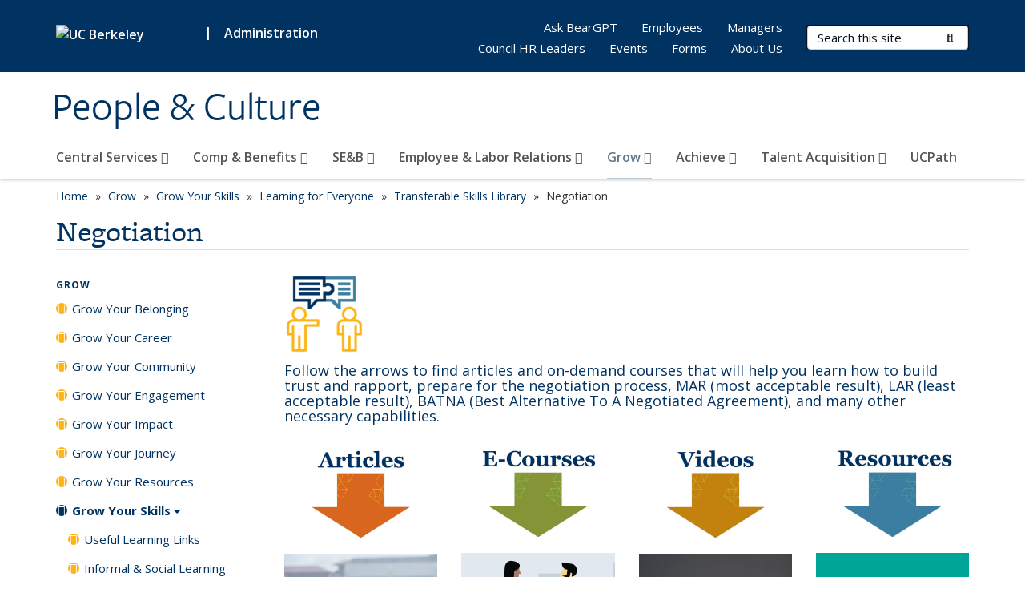

--- FILE ---
content_type: text/html; charset=utf-8
request_url: https://hr.berkeley.edu/grow/grow-your-skills/learning-everyone/transferable-skills-library/negotiation
body_size: 25822
content:
<!DOCTYPE html>
<html lang="en" dir="ltr">
<head>
  <meta http-equiv="X-UA-Compatible" content="IE=edge" />
<meta http-equiv="Content-Type" content="text/html; charset=utf-8" /><script type="text/javascript">(window.NREUM||(NREUM={})).init={ajax:{deny_list:["bam.nr-data.net"]},feature_flags:["soft_nav"]};(window.NREUM||(NREUM={})).loader_config={licenseKey:"b50f5918f4",applicationID:"94406067",browserID:"94406122"};;/*! For license information please see nr-loader-rum-1.308.0.min.js.LICENSE.txt */
(()=>{var e,t,r={163:(e,t,r)=>{"use strict";r.d(t,{j:()=>E});var n=r(384),i=r(1741);var a=r(2555);r(860).K7.genericEvents;const s="experimental.resources",o="register",c=e=>{if(!e||"string"!=typeof e)return!1;try{document.createDocumentFragment().querySelector(e)}catch{return!1}return!0};var d=r(2614),u=r(944),l=r(8122);const f="[data-nr-mask]",g=e=>(0,l.a)(e,(()=>{const e={feature_flags:[],experimental:{allow_registered_children:!1,resources:!1},mask_selector:"*",block_selector:"[data-nr-block]",mask_input_options:{color:!1,date:!1,"datetime-local":!1,email:!1,month:!1,number:!1,range:!1,search:!1,tel:!1,text:!1,time:!1,url:!1,week:!1,textarea:!1,select:!1,password:!0}};return{ajax:{deny_list:void 0,block_internal:!0,enabled:!0,autoStart:!0},api:{get allow_registered_children(){return e.feature_flags.includes(o)||e.experimental.allow_registered_children},set allow_registered_children(t){e.experimental.allow_registered_children=t},duplicate_registered_data:!1},browser_consent_mode:{enabled:!1},distributed_tracing:{enabled:void 0,exclude_newrelic_header:void 0,cors_use_newrelic_header:void 0,cors_use_tracecontext_headers:void 0,allowed_origins:void 0},get feature_flags(){return e.feature_flags},set feature_flags(t){e.feature_flags=t},generic_events:{enabled:!0,autoStart:!0},harvest:{interval:30},jserrors:{enabled:!0,autoStart:!0},logging:{enabled:!0,autoStart:!0},metrics:{enabled:!0,autoStart:!0},obfuscate:void 0,page_action:{enabled:!0},page_view_event:{enabled:!0,autoStart:!0},page_view_timing:{enabled:!0,autoStart:!0},performance:{capture_marks:!1,capture_measures:!1,capture_detail:!0,resources:{get enabled(){return e.feature_flags.includes(s)||e.experimental.resources},set enabled(t){e.experimental.resources=t},asset_types:[],first_party_domains:[],ignore_newrelic:!0}},privacy:{cookies_enabled:!0},proxy:{assets:void 0,beacon:void 0},session:{expiresMs:d.wk,inactiveMs:d.BB},session_replay:{autoStart:!0,enabled:!1,preload:!1,sampling_rate:10,error_sampling_rate:100,collect_fonts:!1,inline_images:!1,fix_stylesheets:!0,mask_all_inputs:!0,get mask_text_selector(){return e.mask_selector},set mask_text_selector(t){c(t)?e.mask_selector="".concat(t,",").concat(f):""===t||null===t?e.mask_selector=f:(0,u.R)(5,t)},get block_class(){return"nr-block"},get ignore_class(){return"nr-ignore"},get mask_text_class(){return"nr-mask"},get block_selector(){return e.block_selector},set block_selector(t){c(t)?e.block_selector+=",".concat(t):""!==t&&(0,u.R)(6,t)},get mask_input_options(){return e.mask_input_options},set mask_input_options(t){t&&"object"==typeof t?e.mask_input_options={...t,password:!0}:(0,u.R)(7,t)}},session_trace:{enabled:!0,autoStart:!0},soft_navigations:{enabled:!0,autoStart:!0},spa:{enabled:!0,autoStart:!0},ssl:void 0,user_actions:{enabled:!0,elementAttributes:["id","className","tagName","type"]}}})());var p=r(6154),m=r(9324);let h=0;const v={buildEnv:m.F3,distMethod:m.Xs,version:m.xv,originTime:p.WN},b={consented:!1},y={appMetadata:{},get consented(){return this.session?.state?.consent||b.consented},set consented(e){b.consented=e},customTransaction:void 0,denyList:void 0,disabled:!1,harvester:void 0,isolatedBacklog:!1,isRecording:!1,loaderType:void 0,maxBytes:3e4,obfuscator:void 0,onerror:void 0,ptid:void 0,releaseIds:{},session:void 0,timeKeeper:void 0,registeredEntities:[],jsAttributesMetadata:{bytes:0},get harvestCount(){return++h}},_=e=>{const t=(0,l.a)(e,y),r=Object.keys(v).reduce((e,t)=>(e[t]={value:v[t],writable:!1,configurable:!0,enumerable:!0},e),{});return Object.defineProperties(t,r)};var w=r(5701);const x=e=>{const t=e.startsWith("http");e+="/",r.p=t?e:"https://"+e};var R=r(7836),k=r(3241);const A={accountID:void 0,trustKey:void 0,agentID:void 0,licenseKey:void 0,applicationID:void 0,xpid:void 0},S=e=>(0,l.a)(e,A),T=new Set;function E(e,t={},r,s){let{init:o,info:c,loader_config:d,runtime:u={},exposed:l=!0}=t;if(!c){const e=(0,n.pV)();o=e.init,c=e.info,d=e.loader_config}e.init=g(o||{}),e.loader_config=S(d||{}),c.jsAttributes??={},p.bv&&(c.jsAttributes.isWorker=!0),e.info=(0,a.D)(c);const f=e.init,m=[c.beacon,c.errorBeacon];T.has(e.agentIdentifier)||(f.proxy.assets&&(x(f.proxy.assets),m.push(f.proxy.assets)),f.proxy.beacon&&m.push(f.proxy.beacon),e.beacons=[...m],function(e){const t=(0,n.pV)();Object.getOwnPropertyNames(i.W.prototype).forEach(r=>{const n=i.W.prototype[r];if("function"!=typeof n||"constructor"===n)return;let a=t[r];e[r]&&!1!==e.exposed&&"micro-agent"!==e.runtime?.loaderType&&(t[r]=(...t)=>{const n=e[r](...t);return a?a(...t):n})})}(e),(0,n.US)("activatedFeatures",w.B)),u.denyList=[...f.ajax.deny_list||[],...f.ajax.block_internal?m:[]],u.ptid=e.agentIdentifier,u.loaderType=r,e.runtime=_(u),T.has(e.agentIdentifier)||(e.ee=R.ee.get(e.agentIdentifier),e.exposed=l,(0,k.W)({agentIdentifier:e.agentIdentifier,drained:!!w.B?.[e.agentIdentifier],type:"lifecycle",name:"initialize",feature:void 0,data:e.config})),T.add(e.agentIdentifier)}},384:(e,t,r)=>{"use strict";r.d(t,{NT:()=>s,US:()=>u,Zm:()=>o,bQ:()=>d,dV:()=>c,pV:()=>l});var n=r(6154),i=r(1863),a=r(1910);const s={beacon:"bam.nr-data.net",errorBeacon:"bam.nr-data.net"};function o(){return n.gm.NREUM||(n.gm.NREUM={}),void 0===n.gm.newrelic&&(n.gm.newrelic=n.gm.NREUM),n.gm.NREUM}function c(){let e=o();return e.o||(e.o={ST:n.gm.setTimeout,SI:n.gm.setImmediate||n.gm.setInterval,CT:n.gm.clearTimeout,XHR:n.gm.XMLHttpRequest,REQ:n.gm.Request,EV:n.gm.Event,PR:n.gm.Promise,MO:n.gm.MutationObserver,FETCH:n.gm.fetch,WS:n.gm.WebSocket},(0,a.i)(...Object.values(e.o))),e}function d(e,t){let r=o();r.initializedAgents??={},t.initializedAt={ms:(0,i.t)(),date:new Date},r.initializedAgents[e]=t}function u(e,t){o()[e]=t}function l(){return function(){let e=o();const t=e.info||{};e.info={beacon:s.beacon,errorBeacon:s.errorBeacon,...t}}(),function(){let e=o();const t=e.init||{};e.init={...t}}(),c(),function(){let e=o();const t=e.loader_config||{};e.loader_config={...t}}(),o()}},782:(e,t,r)=>{"use strict";r.d(t,{T:()=>n});const n=r(860).K7.pageViewTiming},860:(e,t,r)=>{"use strict";r.d(t,{$J:()=>u,K7:()=>c,P3:()=>d,XX:()=>i,Yy:()=>o,df:()=>a,qY:()=>n,v4:()=>s});const n="events",i="jserrors",a="browser/blobs",s="rum",o="browser/logs",c={ajax:"ajax",genericEvents:"generic_events",jserrors:i,logging:"logging",metrics:"metrics",pageAction:"page_action",pageViewEvent:"page_view_event",pageViewTiming:"page_view_timing",sessionReplay:"session_replay",sessionTrace:"session_trace",softNav:"soft_navigations",spa:"spa"},d={[c.pageViewEvent]:1,[c.pageViewTiming]:2,[c.metrics]:3,[c.jserrors]:4,[c.spa]:5,[c.ajax]:6,[c.sessionTrace]:7,[c.softNav]:8,[c.sessionReplay]:9,[c.logging]:10,[c.genericEvents]:11},u={[c.pageViewEvent]:s,[c.pageViewTiming]:n,[c.ajax]:n,[c.spa]:n,[c.softNav]:n,[c.metrics]:i,[c.jserrors]:i,[c.sessionTrace]:a,[c.sessionReplay]:a,[c.logging]:o,[c.genericEvents]:"ins"}},944:(e,t,r)=>{"use strict";r.d(t,{R:()=>i});var n=r(3241);function i(e,t){"function"==typeof console.debug&&(console.debug("New Relic Warning: https://github.com/newrelic/newrelic-browser-agent/blob/main/docs/warning-codes.md#".concat(e),t),(0,n.W)({agentIdentifier:null,drained:null,type:"data",name:"warn",feature:"warn",data:{code:e,secondary:t}}))}},1687:(e,t,r)=>{"use strict";r.d(t,{Ak:()=>d,Ze:()=>f,x3:()=>u});var n=r(3241),i=r(7836),a=r(3606),s=r(860),o=r(2646);const c={};function d(e,t){const r={staged:!1,priority:s.P3[t]||0};l(e),c[e].get(t)||c[e].set(t,r)}function u(e,t){e&&c[e]&&(c[e].get(t)&&c[e].delete(t),p(e,t,!1),c[e].size&&g(e))}function l(e){if(!e)throw new Error("agentIdentifier required");c[e]||(c[e]=new Map)}function f(e="",t="feature",r=!1){if(l(e),!e||!c[e].get(t)||r)return p(e,t);c[e].get(t).staged=!0,g(e)}function g(e){const t=Array.from(c[e]);t.every(([e,t])=>t.staged)&&(t.sort((e,t)=>e[1].priority-t[1].priority),t.forEach(([t])=>{c[e].delete(t),p(e,t)}))}function p(e,t,r=!0){const s=e?i.ee.get(e):i.ee,c=a.i.handlers;if(!s.aborted&&s.backlog&&c){if((0,n.W)({agentIdentifier:e,type:"lifecycle",name:"drain",feature:t}),r){const e=s.backlog[t],r=c[t];if(r){for(let t=0;e&&t<e.length;++t)m(e[t],r);Object.entries(r).forEach(([e,t])=>{Object.values(t||{}).forEach(t=>{t[0]?.on&&t[0]?.context()instanceof o.y&&t[0].on(e,t[1])})})}}s.isolatedBacklog||delete c[t],s.backlog[t]=null,s.emit("drain-"+t,[])}}function m(e,t){var r=e[1];Object.values(t[r]||{}).forEach(t=>{var r=e[0];if(t[0]===r){var n=t[1],i=e[3],a=e[2];n.apply(i,a)}})}},1738:(e,t,r)=>{"use strict";r.d(t,{U:()=>g,Y:()=>f});var n=r(3241),i=r(9908),a=r(1863),s=r(944),o=r(5701),c=r(3969),d=r(8362),u=r(860),l=r(4261);function f(e,t,r,a){const f=a||r;!f||f[e]&&f[e]!==d.d.prototype[e]||(f[e]=function(){(0,i.p)(c.xV,["API/"+e+"/called"],void 0,u.K7.metrics,r.ee),(0,n.W)({agentIdentifier:r.agentIdentifier,drained:!!o.B?.[r.agentIdentifier],type:"data",name:"api",feature:l.Pl+e,data:{}});try{return t.apply(this,arguments)}catch(e){(0,s.R)(23,e)}})}function g(e,t,r,n,s){const o=e.info;null===r?delete o.jsAttributes[t]:o.jsAttributes[t]=r,(s||null===r)&&(0,i.p)(l.Pl+n,[(0,a.t)(),t,r],void 0,"session",e.ee)}},1741:(e,t,r)=>{"use strict";r.d(t,{W:()=>a});var n=r(944),i=r(4261);class a{#e(e,...t){if(this[e]!==a.prototype[e])return this[e](...t);(0,n.R)(35,e)}addPageAction(e,t){return this.#e(i.hG,e,t)}register(e){return this.#e(i.eY,e)}recordCustomEvent(e,t){return this.#e(i.fF,e,t)}setPageViewName(e,t){return this.#e(i.Fw,e,t)}setCustomAttribute(e,t,r){return this.#e(i.cD,e,t,r)}noticeError(e,t){return this.#e(i.o5,e,t)}setUserId(e,t=!1){return this.#e(i.Dl,e,t)}setApplicationVersion(e){return this.#e(i.nb,e)}setErrorHandler(e){return this.#e(i.bt,e)}addRelease(e,t){return this.#e(i.k6,e,t)}log(e,t){return this.#e(i.$9,e,t)}start(){return this.#e(i.d3)}finished(e){return this.#e(i.BL,e)}recordReplay(){return this.#e(i.CH)}pauseReplay(){return this.#e(i.Tb)}addToTrace(e){return this.#e(i.U2,e)}setCurrentRouteName(e){return this.#e(i.PA,e)}interaction(e){return this.#e(i.dT,e)}wrapLogger(e,t,r){return this.#e(i.Wb,e,t,r)}measure(e,t){return this.#e(i.V1,e,t)}consent(e){return this.#e(i.Pv,e)}}},1863:(e,t,r)=>{"use strict";function n(){return Math.floor(performance.now())}r.d(t,{t:()=>n})},1910:(e,t,r)=>{"use strict";r.d(t,{i:()=>a});var n=r(944);const i=new Map;function a(...e){return e.every(e=>{if(i.has(e))return i.get(e);const t="function"==typeof e?e.toString():"",r=t.includes("[native code]"),a=t.includes("nrWrapper");return r||a||(0,n.R)(64,e?.name||t),i.set(e,r),r})}},2555:(e,t,r)=>{"use strict";r.d(t,{D:()=>o,f:()=>s});var n=r(384),i=r(8122);const a={beacon:n.NT.beacon,errorBeacon:n.NT.errorBeacon,licenseKey:void 0,applicationID:void 0,sa:void 0,queueTime:void 0,applicationTime:void 0,ttGuid:void 0,user:void 0,account:void 0,product:void 0,extra:void 0,jsAttributes:{},userAttributes:void 0,atts:void 0,transactionName:void 0,tNamePlain:void 0};function s(e){try{return!!e.licenseKey&&!!e.errorBeacon&&!!e.applicationID}catch(e){return!1}}const o=e=>(0,i.a)(e,a)},2614:(e,t,r)=>{"use strict";r.d(t,{BB:()=>s,H3:()=>n,g:()=>d,iL:()=>c,tS:()=>o,uh:()=>i,wk:()=>a});const n="NRBA",i="SESSION",a=144e5,s=18e5,o={STARTED:"session-started",PAUSE:"session-pause",RESET:"session-reset",RESUME:"session-resume",UPDATE:"session-update"},c={SAME_TAB:"same-tab",CROSS_TAB:"cross-tab"},d={OFF:0,FULL:1,ERROR:2}},2646:(e,t,r)=>{"use strict";r.d(t,{y:()=>n});class n{constructor(e){this.contextId=e}}},2843:(e,t,r)=>{"use strict";r.d(t,{G:()=>a,u:()=>i});var n=r(3878);function i(e,t=!1,r,i){(0,n.DD)("visibilitychange",function(){if(t)return void("hidden"===document.visibilityState&&e());e(document.visibilityState)},r,i)}function a(e,t,r){(0,n.sp)("pagehide",e,t,r)}},3241:(e,t,r)=>{"use strict";r.d(t,{W:()=>a});var n=r(6154);const i="newrelic";function a(e={}){try{n.gm.dispatchEvent(new CustomEvent(i,{detail:e}))}catch(e){}}},3606:(e,t,r)=>{"use strict";r.d(t,{i:()=>a});var n=r(9908);a.on=s;var i=a.handlers={};function a(e,t,r,a){s(a||n.d,i,e,t,r)}function s(e,t,r,i,a){a||(a="feature"),e||(e=n.d);var s=t[a]=t[a]||{};(s[r]=s[r]||[]).push([e,i])}},3878:(e,t,r)=>{"use strict";function n(e,t){return{capture:e,passive:!1,signal:t}}function i(e,t,r=!1,i){window.addEventListener(e,t,n(r,i))}function a(e,t,r=!1,i){document.addEventListener(e,t,n(r,i))}r.d(t,{DD:()=>a,jT:()=>n,sp:()=>i})},3969:(e,t,r)=>{"use strict";r.d(t,{TZ:()=>n,XG:()=>o,rs:()=>i,xV:()=>s,z_:()=>a});const n=r(860).K7.metrics,i="sm",a="cm",s="storeSupportabilityMetrics",o="storeEventMetrics"},4234:(e,t,r)=>{"use strict";r.d(t,{W:()=>a});var n=r(7836),i=r(1687);class a{constructor(e,t){this.agentIdentifier=e,this.ee=n.ee.get(e),this.featureName=t,this.blocked=!1}deregisterDrain(){(0,i.x3)(this.agentIdentifier,this.featureName)}}},4261:(e,t,r)=>{"use strict";r.d(t,{$9:()=>d,BL:()=>o,CH:()=>g,Dl:()=>_,Fw:()=>y,PA:()=>h,Pl:()=>n,Pv:()=>k,Tb:()=>l,U2:()=>a,V1:()=>R,Wb:()=>x,bt:()=>b,cD:()=>v,d3:()=>w,dT:()=>c,eY:()=>p,fF:()=>f,hG:()=>i,k6:()=>s,nb:()=>m,o5:()=>u});const n="api-",i="addPageAction",a="addToTrace",s="addRelease",o="finished",c="interaction",d="log",u="noticeError",l="pauseReplay",f="recordCustomEvent",g="recordReplay",p="register",m="setApplicationVersion",h="setCurrentRouteName",v="setCustomAttribute",b="setErrorHandler",y="setPageViewName",_="setUserId",w="start",x="wrapLogger",R="measure",k="consent"},5289:(e,t,r)=>{"use strict";r.d(t,{GG:()=>s,Qr:()=>c,sB:()=>o});var n=r(3878),i=r(6389);function a(){return"undefined"==typeof document||"complete"===document.readyState}function s(e,t){if(a())return e();const r=(0,i.J)(e),s=setInterval(()=>{a()&&(clearInterval(s),r())},500);(0,n.sp)("load",r,t)}function o(e){if(a())return e();(0,n.DD)("DOMContentLoaded",e)}function c(e){if(a())return e();(0,n.sp)("popstate",e)}},5607:(e,t,r)=>{"use strict";r.d(t,{W:()=>n});const n=(0,r(9566).bz)()},5701:(e,t,r)=>{"use strict";r.d(t,{B:()=>a,t:()=>s});var n=r(3241);const i=new Set,a={};function s(e,t){const r=t.agentIdentifier;a[r]??={},e&&"object"==typeof e&&(i.has(r)||(t.ee.emit("rumresp",[e]),a[r]=e,i.add(r),(0,n.W)({agentIdentifier:r,loaded:!0,drained:!0,type:"lifecycle",name:"load",feature:void 0,data:e})))}},6154:(e,t,r)=>{"use strict";r.d(t,{OF:()=>c,RI:()=>i,WN:()=>u,bv:()=>a,eN:()=>l,gm:()=>s,mw:()=>o,sb:()=>d});var n=r(1863);const i="undefined"!=typeof window&&!!window.document,a="undefined"!=typeof WorkerGlobalScope&&("undefined"!=typeof self&&self instanceof WorkerGlobalScope&&self.navigator instanceof WorkerNavigator||"undefined"!=typeof globalThis&&globalThis instanceof WorkerGlobalScope&&globalThis.navigator instanceof WorkerNavigator),s=i?window:"undefined"!=typeof WorkerGlobalScope&&("undefined"!=typeof self&&self instanceof WorkerGlobalScope&&self||"undefined"!=typeof globalThis&&globalThis instanceof WorkerGlobalScope&&globalThis),o=Boolean("hidden"===s?.document?.visibilityState),c=/iPad|iPhone|iPod/.test(s.navigator?.userAgent),d=c&&"undefined"==typeof SharedWorker,u=((()=>{const e=s.navigator?.userAgent?.match(/Firefox[/\s](\d+\.\d+)/);Array.isArray(e)&&e.length>=2&&e[1]})(),Date.now()-(0,n.t)()),l=()=>"undefined"!=typeof PerformanceNavigationTiming&&s?.performance?.getEntriesByType("navigation")?.[0]?.responseStart},6389:(e,t,r)=>{"use strict";function n(e,t=500,r={}){const n=r?.leading||!1;let i;return(...r)=>{n&&void 0===i&&(e.apply(this,r),i=setTimeout(()=>{i=clearTimeout(i)},t)),n||(clearTimeout(i),i=setTimeout(()=>{e.apply(this,r)},t))}}function i(e){let t=!1;return(...r)=>{t||(t=!0,e.apply(this,r))}}r.d(t,{J:()=>i,s:()=>n})},6630:(e,t,r)=>{"use strict";r.d(t,{T:()=>n});const n=r(860).K7.pageViewEvent},7699:(e,t,r)=>{"use strict";r.d(t,{It:()=>a,KC:()=>o,No:()=>i,qh:()=>s});var n=r(860);const i=16e3,a=1e6,s="SESSION_ERROR",o={[n.K7.logging]:!0,[n.K7.genericEvents]:!1,[n.K7.jserrors]:!1,[n.K7.ajax]:!1}},7836:(e,t,r)=>{"use strict";r.d(t,{P:()=>o,ee:()=>c});var n=r(384),i=r(8990),a=r(2646),s=r(5607);const o="nr@context:".concat(s.W),c=function e(t,r){var n={},s={},u={},l=!1;try{l=16===r.length&&d.initializedAgents?.[r]?.runtime.isolatedBacklog}catch(e){}var f={on:p,addEventListener:p,removeEventListener:function(e,t){var r=n[e];if(!r)return;for(var i=0;i<r.length;i++)r[i]===t&&r.splice(i,1)},emit:function(e,r,n,i,a){!1!==a&&(a=!0);if(c.aborted&&!i)return;t&&a&&t.emit(e,r,n);var o=g(n);m(e).forEach(e=>{e.apply(o,r)});var d=v()[s[e]];d&&d.push([f,e,r,o]);return o},get:h,listeners:m,context:g,buffer:function(e,t){const r=v();if(t=t||"feature",f.aborted)return;Object.entries(e||{}).forEach(([e,n])=>{s[n]=t,t in r||(r[t]=[])})},abort:function(){f._aborted=!0,Object.keys(f.backlog).forEach(e=>{delete f.backlog[e]})},isBuffering:function(e){return!!v()[s[e]]},debugId:r,backlog:l?{}:t&&"object"==typeof t.backlog?t.backlog:{},isolatedBacklog:l};return Object.defineProperty(f,"aborted",{get:()=>{let e=f._aborted||!1;return e||(t&&(e=t.aborted),e)}}),f;function g(e){return e&&e instanceof a.y?e:e?(0,i.I)(e,o,()=>new a.y(o)):new a.y(o)}function p(e,t){n[e]=m(e).concat(t)}function m(e){return n[e]||[]}function h(t){return u[t]=u[t]||e(f,t)}function v(){return f.backlog}}(void 0,"globalEE"),d=(0,n.Zm)();d.ee||(d.ee=c)},8122:(e,t,r)=>{"use strict";r.d(t,{a:()=>i});var n=r(944);function i(e,t){try{if(!e||"object"!=typeof e)return(0,n.R)(3);if(!t||"object"!=typeof t)return(0,n.R)(4);const r=Object.create(Object.getPrototypeOf(t),Object.getOwnPropertyDescriptors(t)),a=0===Object.keys(r).length?e:r;for(let s in a)if(void 0!==e[s])try{if(null===e[s]){r[s]=null;continue}Array.isArray(e[s])&&Array.isArray(t[s])?r[s]=Array.from(new Set([...e[s],...t[s]])):"object"==typeof e[s]&&"object"==typeof t[s]?r[s]=i(e[s],t[s]):r[s]=e[s]}catch(e){r[s]||(0,n.R)(1,e)}return r}catch(e){(0,n.R)(2,e)}}},8362:(e,t,r)=>{"use strict";r.d(t,{d:()=>a});var n=r(9566),i=r(1741);class a extends i.W{agentIdentifier=(0,n.LA)(16)}},8374:(e,t,r)=>{r.nc=(()=>{try{return document?.currentScript?.nonce}catch(e){}return""})()},8990:(e,t,r)=>{"use strict";r.d(t,{I:()=>i});var n=Object.prototype.hasOwnProperty;function i(e,t,r){if(n.call(e,t))return e[t];var i=r();if(Object.defineProperty&&Object.keys)try{return Object.defineProperty(e,t,{value:i,writable:!0,enumerable:!1}),i}catch(e){}return e[t]=i,i}},9324:(e,t,r)=>{"use strict";r.d(t,{F3:()=>i,Xs:()=>a,xv:()=>n});const n="1.308.0",i="PROD",a="CDN"},9566:(e,t,r)=>{"use strict";r.d(t,{LA:()=>o,bz:()=>s});var n=r(6154);const i="xxxxxxxx-xxxx-4xxx-yxxx-xxxxxxxxxxxx";function a(e,t){return e?15&e[t]:16*Math.random()|0}function s(){const e=n.gm?.crypto||n.gm?.msCrypto;let t,r=0;return e&&e.getRandomValues&&(t=e.getRandomValues(new Uint8Array(30))),i.split("").map(e=>"x"===e?a(t,r++).toString(16):"y"===e?(3&a()|8).toString(16):e).join("")}function o(e){const t=n.gm?.crypto||n.gm?.msCrypto;let r,i=0;t&&t.getRandomValues&&(r=t.getRandomValues(new Uint8Array(e)));const s=[];for(var o=0;o<e;o++)s.push(a(r,i++).toString(16));return s.join("")}},9908:(e,t,r)=>{"use strict";r.d(t,{d:()=>n,p:()=>i});var n=r(7836).ee.get("handle");function i(e,t,r,i,a){a?(a.buffer([e],i),a.emit(e,t,r)):(n.buffer([e],i),n.emit(e,t,r))}}},n={};function i(e){var t=n[e];if(void 0!==t)return t.exports;var a=n[e]={exports:{}};return r[e](a,a.exports,i),a.exports}i.m=r,i.d=(e,t)=>{for(var r in t)i.o(t,r)&&!i.o(e,r)&&Object.defineProperty(e,r,{enumerable:!0,get:t[r]})},i.f={},i.e=e=>Promise.all(Object.keys(i.f).reduce((t,r)=>(i.f[r](e,t),t),[])),i.u=e=>"nr-rum-1.308.0.min.js",i.o=(e,t)=>Object.prototype.hasOwnProperty.call(e,t),e={},t="NRBA-1.308.0.PROD:",i.l=(r,n,a,s)=>{if(e[r])e[r].push(n);else{var o,c;if(void 0!==a)for(var d=document.getElementsByTagName("script"),u=0;u<d.length;u++){var l=d[u];if(l.getAttribute("src")==r||l.getAttribute("data-webpack")==t+a){o=l;break}}if(!o){c=!0;var f={296:"sha512-+MIMDsOcckGXa1EdWHqFNv7P+JUkd5kQwCBr3KE6uCvnsBNUrdSt4a/3/L4j4TxtnaMNjHpza2/erNQbpacJQA=="};(o=document.createElement("script")).charset="utf-8",i.nc&&o.setAttribute("nonce",i.nc),o.setAttribute("data-webpack",t+a),o.src=r,0!==o.src.indexOf(window.location.origin+"/")&&(o.crossOrigin="anonymous"),f[s]&&(o.integrity=f[s])}e[r]=[n];var g=(t,n)=>{o.onerror=o.onload=null,clearTimeout(p);var i=e[r];if(delete e[r],o.parentNode&&o.parentNode.removeChild(o),i&&i.forEach(e=>e(n)),t)return t(n)},p=setTimeout(g.bind(null,void 0,{type:"timeout",target:o}),12e4);o.onerror=g.bind(null,o.onerror),o.onload=g.bind(null,o.onload),c&&document.head.appendChild(o)}},i.r=e=>{"undefined"!=typeof Symbol&&Symbol.toStringTag&&Object.defineProperty(e,Symbol.toStringTag,{value:"Module"}),Object.defineProperty(e,"__esModule",{value:!0})},i.p="https://js-agent.newrelic.com/",(()=>{var e={374:0,840:0};i.f.j=(t,r)=>{var n=i.o(e,t)?e[t]:void 0;if(0!==n)if(n)r.push(n[2]);else{var a=new Promise((r,i)=>n=e[t]=[r,i]);r.push(n[2]=a);var s=i.p+i.u(t),o=new Error;i.l(s,r=>{if(i.o(e,t)&&(0!==(n=e[t])&&(e[t]=void 0),n)){var a=r&&("load"===r.type?"missing":r.type),s=r&&r.target&&r.target.src;o.message="Loading chunk "+t+" failed: ("+a+": "+s+")",o.name="ChunkLoadError",o.type=a,o.request=s,n[1](o)}},"chunk-"+t,t)}};var t=(t,r)=>{var n,a,[s,o,c]=r,d=0;if(s.some(t=>0!==e[t])){for(n in o)i.o(o,n)&&(i.m[n]=o[n]);if(c)c(i)}for(t&&t(r);d<s.length;d++)a=s[d],i.o(e,a)&&e[a]&&e[a][0](),e[a]=0},r=self["webpackChunk:NRBA-1.308.0.PROD"]=self["webpackChunk:NRBA-1.308.0.PROD"]||[];r.forEach(t.bind(null,0)),r.push=t.bind(null,r.push.bind(r))})(),(()=>{"use strict";i(8374);var e=i(8362),t=i(860);const r=Object.values(t.K7);var n=i(163);var a=i(9908),s=i(1863),o=i(4261),c=i(1738);var d=i(1687),u=i(4234),l=i(5289),f=i(6154),g=i(944),p=i(384);const m=e=>f.RI&&!0===e?.privacy.cookies_enabled;function h(e){return!!(0,p.dV)().o.MO&&m(e)&&!0===e?.session_trace.enabled}var v=i(6389),b=i(7699);class y extends u.W{constructor(e,t){super(e.agentIdentifier,t),this.agentRef=e,this.abortHandler=void 0,this.featAggregate=void 0,this.loadedSuccessfully=void 0,this.onAggregateImported=new Promise(e=>{this.loadedSuccessfully=e}),this.deferred=Promise.resolve(),!1===e.init[this.featureName].autoStart?this.deferred=new Promise((t,r)=>{this.ee.on("manual-start-all",(0,v.J)(()=>{(0,d.Ak)(e.agentIdentifier,this.featureName),t()}))}):(0,d.Ak)(e.agentIdentifier,t)}importAggregator(e,t,r={}){if(this.featAggregate)return;const n=async()=>{let n;await this.deferred;try{if(m(e.init)){const{setupAgentSession:t}=await i.e(296).then(i.bind(i,3305));n=t(e)}}catch(e){(0,g.R)(20,e),this.ee.emit("internal-error",[e]),(0,a.p)(b.qh,[e],void 0,this.featureName,this.ee)}try{if(!this.#t(this.featureName,n,e.init))return(0,d.Ze)(this.agentIdentifier,this.featureName),void this.loadedSuccessfully(!1);const{Aggregate:i}=await t();this.featAggregate=new i(e,r),e.runtime.harvester.initializedAggregates.push(this.featAggregate),this.loadedSuccessfully(!0)}catch(e){(0,g.R)(34,e),this.abortHandler?.(),(0,d.Ze)(this.agentIdentifier,this.featureName,!0),this.loadedSuccessfully(!1),this.ee&&this.ee.abort()}};f.RI?(0,l.GG)(()=>n(),!0):n()}#t(e,r,n){if(this.blocked)return!1;switch(e){case t.K7.sessionReplay:return h(n)&&!!r;case t.K7.sessionTrace:return!!r;default:return!0}}}var _=i(6630),w=i(2614),x=i(3241);class R extends y{static featureName=_.T;constructor(e){var t;super(e,_.T),this.setupInspectionEvents(e.agentIdentifier),t=e,(0,c.Y)(o.Fw,function(e,r){"string"==typeof e&&("/"!==e.charAt(0)&&(e="/"+e),t.runtime.customTransaction=(r||"http://custom.transaction")+e,(0,a.p)(o.Pl+o.Fw,[(0,s.t)()],void 0,void 0,t.ee))},t),this.importAggregator(e,()=>i.e(296).then(i.bind(i,3943)))}setupInspectionEvents(e){const t=(t,r)=>{t&&(0,x.W)({agentIdentifier:e,timeStamp:t.timeStamp,loaded:"complete"===t.target.readyState,type:"window",name:r,data:t.target.location+""})};(0,l.sB)(e=>{t(e,"DOMContentLoaded")}),(0,l.GG)(e=>{t(e,"load")}),(0,l.Qr)(e=>{t(e,"navigate")}),this.ee.on(w.tS.UPDATE,(t,r)=>{(0,x.W)({agentIdentifier:e,type:"lifecycle",name:"session",data:r})})}}class k extends e.d{constructor(e){var t;(super(),f.gm)?(this.features={},(0,p.bQ)(this.agentIdentifier,this),this.desiredFeatures=new Set(e.features||[]),this.desiredFeatures.add(R),(0,n.j)(this,e,e.loaderType||"agent"),t=this,(0,c.Y)(o.cD,function(e,r,n=!1){if("string"==typeof e){if(["string","number","boolean"].includes(typeof r)||null===r)return(0,c.U)(t,e,r,o.cD,n);(0,g.R)(40,typeof r)}else(0,g.R)(39,typeof e)},t),function(e){(0,c.Y)(o.Dl,function(t,r=!1){if("string"!=typeof t&&null!==t)return void(0,g.R)(41,typeof t);const n=e.info.jsAttributes["enduser.id"];r&&null!=n&&n!==t?(0,a.p)(o.Pl+"setUserIdAndResetSession",[t],void 0,"session",e.ee):(0,c.U)(e,"enduser.id",t,o.Dl,!0)},e)}(this),function(e){(0,c.Y)(o.nb,function(t){if("string"==typeof t||null===t)return(0,c.U)(e,"application.version",t,o.nb,!1);(0,g.R)(42,typeof t)},e)}(this),function(e){(0,c.Y)(o.d3,function(){e.ee.emit("manual-start-all")},e)}(this),function(e){(0,c.Y)(o.Pv,function(t=!0){if("boolean"==typeof t){if((0,a.p)(o.Pl+o.Pv,[t],void 0,"session",e.ee),e.runtime.consented=t,t){const t=e.features.page_view_event;t.onAggregateImported.then(e=>{const r=t.featAggregate;e&&!r.sentRum&&r.sendRum()})}}else(0,g.R)(65,typeof t)},e)}(this),this.run()):(0,g.R)(21)}get config(){return{info:this.info,init:this.init,loader_config:this.loader_config,runtime:this.runtime}}get api(){return this}run(){try{const e=function(e){const t={};return r.forEach(r=>{t[r]=!!e[r]?.enabled}),t}(this.init),n=[...this.desiredFeatures];n.sort((e,r)=>t.P3[e.featureName]-t.P3[r.featureName]),n.forEach(r=>{if(!e[r.featureName]&&r.featureName!==t.K7.pageViewEvent)return;if(r.featureName===t.K7.spa)return void(0,g.R)(67);const n=function(e){switch(e){case t.K7.ajax:return[t.K7.jserrors];case t.K7.sessionTrace:return[t.K7.ajax,t.K7.pageViewEvent];case t.K7.sessionReplay:return[t.K7.sessionTrace];case t.K7.pageViewTiming:return[t.K7.pageViewEvent];default:return[]}}(r.featureName).filter(e=>!(e in this.features));n.length>0&&(0,g.R)(36,{targetFeature:r.featureName,missingDependencies:n}),this.features[r.featureName]=new r(this)})}catch(e){(0,g.R)(22,e);for(const e in this.features)this.features[e].abortHandler?.();const t=(0,p.Zm)();delete t.initializedAgents[this.agentIdentifier]?.features,delete this.sharedAggregator;return t.ee.get(this.agentIdentifier).abort(),!1}}}var A=i(2843),S=i(782);class T extends y{static featureName=S.T;constructor(e){super(e,S.T),f.RI&&((0,A.u)(()=>(0,a.p)("docHidden",[(0,s.t)()],void 0,S.T,this.ee),!0),(0,A.G)(()=>(0,a.p)("winPagehide",[(0,s.t)()],void 0,S.T,this.ee)),this.importAggregator(e,()=>i.e(296).then(i.bind(i,2117))))}}var E=i(3969);class I extends y{static featureName=E.TZ;constructor(e){super(e,E.TZ),f.RI&&document.addEventListener("securitypolicyviolation",e=>{(0,a.p)(E.xV,["Generic/CSPViolation/Detected"],void 0,this.featureName,this.ee)}),this.importAggregator(e,()=>i.e(296).then(i.bind(i,9623)))}}new k({features:[R,T,I],loaderType:"lite"})})()})();</script>
<meta name="Generator" content="Drupal 7 (http://drupal.org)" />
<link rel="canonical" href="/grow/grow-your-skills/learning-everyone/transferable-skills-library/negotiation" />
<link rel="shortlink" href="/node/6349" />
<link rel="shortcut icon" href="https://hr.berkeley.edu/profiles/openberkeley/themes/openberkeley_theme_brand/favicon.ico" type="image/vnd.microsoft.icon" />
<meta name="viewport" content="width=device-width, initial-scale=1.0" />
  <meta name="twitter:dnt" content="on">
  <title>Negotiation | People &amp; Culture</title>
  <link type="text/css" rel="stylesheet" href="https://hr.berkeley.edu/sites/default/files/css/css_kShW4RPmRstZ3SpIC-ZvVGNFVAi0WEMuCnI0ZkYIaFw.css" media="all" />
<link type="text/css" rel="stylesheet" href="https://hr.berkeley.edu/sites/default/files/css/css_TnnMw6Mh72mEvaDujXjSbFOpptbdTbtXwXrVO5d8QpM.css" media="all" />
<link type="text/css" rel="stylesheet" href="https://hr.berkeley.edu/sites/default/files/css/css_z8B1L09aDGEjkj35ox-3FD3tVxQetJOMDUr_lVHLCaQ.css" media="all" />
<link type="text/css" rel="stylesheet" href="https://hr.berkeley.edu/sites/default/files/css/css_P7--I-hb0gcJsTQhFYqCt9Bbt--MYpgAtnA2MzSE2j8.css" media="screen" />
<link type="text/css" rel="stylesheet" href="https://hr.berkeley.edu/sites/default/files/css/css_WasSX-_q_M8PX6Nbq30PexSvMzdtm3YwWovV4noo78s.css" media="all" />
<link type="text/css" rel="stylesheet" href="https://hr.berkeley.edu/sites/default/files/css/css_fTfJo-dPtzirDva2c_4irCYiTua1w5HvujwppmNQxcE.css" media="all" />
<link type="text/css" rel="stylesheet" href="https://hr.berkeley.edu/sites/default/files/css/css_l0nY-aVTB09v9_xTUkXAdhv2Pm24M2ixkWW-la0gqA0.css" media="all" />
<link type="text/css" rel="stylesheet" href="https://hr.berkeley.edu/sites/default/files/css/css_qpsIBcs9JSa7ccwyEmky_c737hDf6nNOZA81Rs9WHqg.css" media="print" />
<link type="text/css" rel="stylesheet" href="https://hr.berkeley.edu/sites/default/files/css/css_vVHKxTM0GJ1H06xa3A56ODjmnaQjaHfKtNGjZ_0rAHQ.css" media="all" />
<link type="text/css" rel="stylesheet" href="//fonts.googleapis.com/css?family=Open+Sans:300italic,400italic,600italic,700italic,800italic,400,300,600,700,800" media="all" />
<link type="text/css" rel="stylesheet" href="//use.typekit.net/aeg3kye.css" media="all" />
  <script type="application/json" data-drupal-selector="drupal-settings-json">{"basePath":"\/","pathPrefix":"","setHasJsCookie":0,"ajaxPageState":{"theme":"openberkeley_theme_brand","theme_token":"lcVqmCMD_LHD2UHpzSzj-5Mp6Vf9z831on4ZbDUH_P4","js":{"profiles\/openberkeley\/modules\/panopoly\/panopoly_widgets\/panopoly-widgets.js":1,"profiles\/openberkeley\/modules\/panopoly\/panopoly_widgets\/panopoly-widgets-spotlight.js":1,"profiles\/openberkeley\/modules\/openberkeley\/openberkeley_admin\/openberkeley_admin_siteimprove.js":1,"profiles\/openberkeley\/themes\/openberkeley_theme_base\/assets\/js\/bootstrap-accessibility.js":1,"profiles\/openberkeley\/modules\/contrib\/jquery_update\/replace\/jquery\/1.10\/jquery.min.js":1,"misc\/jquery-extend-3.4.0.js":1,"misc\/jquery-html-prefilter-3.5.0-backport.js":1,"misc\/jquery.once.js":1,"misc\/drupal.js":1,"misc\/drupal-settings-loader.js":1,"profiles\/openberkeley\/libraries\/bootstrap\/js\/bootstrap.min.js":1,"profiles\/openberkeley\/modules\/contrib\/jquery_update\/replace\/ui\/ui\/minified\/jquery.ui.core.min.js":1,"profiles\/openberkeley\/modules\/contrib\/jquery_update\/replace\/ui\/ui\/minified\/jquery.ui.widget.min.js":1,"profiles\/openberkeley\/modules\/contrib\/jquery_update\/replace\/ui\/ui\/minified\/jquery.ui.tabs.min.js":1,"profiles\/openberkeley\/modules\/contrib\/jquery_update\/replace\/ui\/ui\/minified\/jquery.ui.accordion.min.js":1,"misc\/form-single-submit.js":1,"profiles\/openberkeley\/modules\/panopoly\/panopoly_images\/panopoly-images.js":1,"profiles\/openberkeley\/modules\/contrib\/entityreference\/js\/entityreference.js":1,"profiles\/openberkeley\/modules\/openberkeley\/openberkeley_faq\/openberkeley_faq.js":1,"profiles\/openberkeley\/modules\/openberkeley\/openberkeley_portfolio\/openberkeley_portfolio.js":1,"profiles\/openberkeley\/modules\/openberkeley\/openberkeley_theme\/openberkeley_theme.js":1,"profiles\/openberkeley\/modules\/openberkeley\/openberkeley_twitter\/js\/openberkeley-twitter.js":1,"profiles\/openberkeley\/modules\/openberkeley\/openberkeley_wysiwyg_override\/js\/openberkeley-wysiwyg-override.js":1,"profiles\/openberkeley\/modules\/panopoly\/panopoly_magic\/panopoly-magic.js":1,"profiles\/openberkeley\/modules\/panopoly\/panopoly_theme\/js\/panopoly-accordion.js":1,"profiles\/openberkeley\/modules\/contrib\/caption_filter\/js\/caption-filter.js":1,"profiles\/openberkeley\/libraries\/maphilight\/jquery.maphilight.min.js":1,"profiles\/openberkeley\/libraries\/jquery.imagesloaded\/jquery.imagesloaded.min.js":1,"profiles\/openberkeley\/modules\/contrib\/google_analytics\/googleanalytics.js":1,"https:\/\/www.googletagmanager.com\/gtag\/js?id=UA-1646392-1":1,"public:\/\/js\/google-analytics-57e6371af53d83d52d17b83d961ecc7c.js":1,"profiles\/openberkeley\/modules\/contrib\/extlink\/js\/extlink.js":1,"profiles\/openberkeley\/themes\/radix\/assets\/js\/radix.script.js":1,"profiles\/openberkeley\/themes\/openberkeley_theme_base\/assets\/js\/openberkeley_theme_base.script.js":1,"profiles\/openberkeley\/themes\/openberkeley_theme_base\/assets\/js\/drupal-announce.js":1,"profiles\/openberkeley\/themes\/openberkeley_theme_brand\/assets\/js\/openberkeley_theme_brand.script.js":1},"css":{"modules\/system\/system.base.css":1,"modules\/system\/system.messages.css":1,"modules\/system\/system.theme.css":1,"misc\/ui\/jquery.ui.theme.css":1,"misc\/ui\/jquery.ui.accordion.css":1,"modules\/book\/book.css":1,"modules\/field\/theme\/field.css":1,"profiles\/openberkeley\/modules\/contrib\/mvpcreator_theme\/css\/mvpcreator-theme.css":1,"modules\/node\/node.css":1,"profiles\/openberkeley\/modules\/openberkeley\/openberkeley_book\/openberkeley_book.css":1,"profiles\/openberkeley\/modules\/openberkeley\/openberkeley_brand_widgets\/css\/openberkeley-widgets-hero.css":1,"profiles\/openberkeley\/modules\/openberkeley\/openberkeley_brand_widgets\/css\/openberkeley-widgets-image.css":1,"profiles\/openberkeley\/modules\/openberkeley\/openberkeley_brand_widgets\/css\/openberkeley-widgets-modal.css":1,"profiles\/openberkeley\/modules\/openberkeley\/openberkeley_brand_widgets\/css\/openberkeley-widgets-promo.css":1,"profiles\/openberkeley\/modules\/openberkeley\/openberkeley_brand_widgets\/css\/openberkeley-widgets-thumbnail-list.css":1,"profiles\/openberkeley\/modules\/openberkeley\/openberkeley_faq\/openberkeley_faq.css":1,"profiles\/openberkeley\/modules\/openberkeley\/openberkeley_news\/openberkeley_news.css":1,"profiles\/openberkeley\/modules\/openberkeley\/openberkeley_people\/openberkeley_people.css":1,"profiles\/openberkeley\/modules\/openberkeley\/openberkeley_portfolio\/openberkeley_portfolio.css":1,"profiles\/openberkeley\/modules\/openberkeley\/openberkeley_svc_catalog\/openberkeley_svc_catalog.css":1,"profiles\/openberkeley\/modules\/openberkeley\/openberkeley_theme\/openberkeley-theme.css":1,"profiles\/openberkeley\/modules\/openberkeley\/openberkeley_search\/openberkeley_top_results\/openberkeley_top_results.css":1,"profiles\/openberkeley\/modules\/openberkeley\/openberkeley_wysiwyg_override\/css\/openberkeley-wysiwyg-override-list-properties.css":1,"profiles\/openberkeley\/modules\/panopoly\/panopoly_core\/css\/panopoly-dropbutton.css":1,"profiles\/openberkeley\/modules\/panopoly\/panopoly_magic\/css\/panopoly-magic.css":1,"profiles\/openberkeley\/modules\/panopoly\/panopoly_theme\/css\/panopoly-featured.css":1,"profiles\/openberkeley\/modules\/panopoly\/panopoly_theme\/css\/panopoly-accordian.css":1,"profiles\/openberkeley\/modules\/panopoly\/panopoly_theme\/css\/panopoly-layouts.css":1,"profiles\/openberkeley\/modules\/panopoly\/panopoly_widgets\/panopoly-widgets.css":1,"profiles\/openberkeley\/modules\/panopoly\/panopoly_widgets\/panopoly-widgets-spotlight.css":1,"profiles\/openberkeley\/modules\/panopoly\/panopoly_wysiwyg\/panopoly-wysiwyg.css":1,"profiles\/openberkeley\/modules\/contrib\/radix_layouts\/radix_layouts.css":1,"modules\/search\/search.css":1,"modules\/user\/user.css":1,"profiles\/openberkeley\/modules\/contrib\/extlink\/css\/extlink.css":1,"profiles\/openberkeley\/modules\/contrib\/views\/css\/views.css":1,"profiles\/openberkeley\/modules\/openberkeley\/openberkeley_widgets\/openberkeley_widgets.css":1,"profiles\/openberkeley\/modules\/contrib\/caption_filter\/caption-filter.css":1,"profiles\/openberkeley\/modules\/contrib\/ctools\/css\/ctools.css":1,"profiles\/openberkeley\/modules\/contrib\/panels\/css\/panels.css":1,"profiles\/openberkeley\/modules\/openberkeley\/openberkeley_base\/css\/openberkeley-base-topics.css":1,"profiles\/openberkeley\/themes\/openberkeley_theme_brand\/assets\/css\/bootstrap-custom.css":1,"profiles\/openberkeley\/themes\/openberkeley_theme_base\/assets\/css\/bootstrap-accessibility.css":1,"profiles\/openberkeley\/themes\/openberkeley_theme_base\/assets\/css\/openberkeley_theme_base.style.css":1,"profiles\/openberkeley\/themes\/openberkeley_theme_brand\/assets\/css\/openberkeley_theme_brand.style.css":1,"profiles\/openberkeley\/themes\/openberkeley_theme_brand\/assets\/css\/brand_openberkeley_event.css":1,"profiles\/openberkeley\/themes\/openberkeley_theme_brand\/assets\/css\/brand_openberkeley_event_reg.css":1,"profiles\/openberkeley\/themes\/openberkeley_theme_brand\/assets\/css\/brand_openberkeley_news.css":1,"profiles\/openberkeley\/themes\/openberkeley_theme_brand\/assets\/css\/brand_openberkeley_portfolio.css":1,"profiles\/openberkeley\/themes\/openberkeley_theme_brand\/assets\/css\/brand_openberkeley_privatepages.css":1,"profiles\/openberkeley\/themes\/openberkeley_theme_brand\/assets\/css\/brand_openberkeley_pubs.css":1,"profiles\/openberkeley\/themes\/openberkeley_theme_brand\/assets\/css\/brand_openberkeley_people.css":1,"profiles\/openberkeley\/themes\/openberkeley_theme_brand\/assets\/css\/brand_openberkeley_search.css":1,"profiles\/openberkeley\/themes\/openberkeley_theme_brand\/assets\/css\/brand_openberkeley_faq.css":1,"profiles\/openberkeley\/themes\/openberkeley_theme_brand\/assets\/css\/print.css":1,"profiles\/openberkeley\/modules\/openberkeley\/openberkeley_theme\/openberkeley-theme-collapsible.css":1,"profiles\/openberkeley\/modules\/openberkeley\/openberkeley_wysiwyg_override\/css\/openberkeley-wysiwyg-override.css":1,"profiles\/openberkeley\/modules\/panopoly\/panopoly_images\/panopoly-images.css":1,"profiles\/openberkeley\/themes\/openberkeley_theme_base\/assets\/fonts\/fontawesome-v6\/css\/fontawesome.min.css":1,"profiles\/openberkeley\/themes\/openberkeley_theme_base\/assets\/fonts\/fontawesome-v6\/css\/brands.min.css":1,"profiles\/openberkeley\/themes\/openberkeley_theme_base\/assets\/fonts\/fontawesome-v6\/css\/solid.min.css":1,"profiles\/openberkeley\/themes\/openberkeley_theme_base\/assets\/fonts\/fontawesome-v6\/css\/v4-font-face.min.css":1,"\/\/fonts.googleapis.com\/css?family=Open+Sans:300italic,400italic,600italic,700italic,800italic,400,300,600,700,800":1,"\/\/use.typekit.net\/aeg3kye.css":1}},"CToolsModal":{"modalSize":{"type":"scale","width":".9","height":".9","addWidth":0,"addHeight":0,"contentRight":25,"contentBottom":75},"modalOptions":{"opacity":".55","background-color":"#FFF"},"animationSpeed":"fast","modalTheme":"CToolsModalDialog","throbberTheme":"CToolsModalThrobber"},"panopoly_magic":{"pane_add_preview_mode":"automatic"},"googleanalytics":{"account":["UA-1646392-1"],"trackOutbound":1,"trackMailto":1,"trackDownload":1,"trackDownloadExtensions":"7z|aac|arc|arj|asf|asx|avi|bin|csv|doc(x|m)?|dot(x|m)?|exe|flv|gif|gz|gzip|hqx|jar|jpe?g|js|mp(2|3|4|e?g)|mov(ie)?|msi|msp|pdf|phps|png|ppt(x|m)?|pot(x|m)?|pps(x|m)?|ppam|sld(x|m)?|thmx|qtm?|ra(m|r)?|sea|sit|tar|tgz|torrent|txt|wav|wma|wmv|wpd|xls(x|m|b)?|xlt(x|m)|xlam|xml|z|zip"},"urlIsAjaxTrusted":{"\/search\/node":true},"extlink":{"extTarget":0,"extClass":"ext","extLabel":"(link is external)","extImgClass":0,"extIconPlacement":"append","extSubdomains":0,"extExclude":"(hr\\.berkeley\\.edu)","extInclude":"","extCssExclude":"map","extCssExplicit":"","extAlert":0,"extAlertText":"This link will take you to an external web site.","mailtoClass":"mailto","mailtoLabel":"(link sends e-mail)","extUseFontAwesome":false},"openberkeley_theme_base":{"disable_linearizable_tables":false,"file_link_icons":1}}</script>
<script type="text/javascript" src="https://hr.berkeley.edu/sites/default/files/js/js_SJgtMdhzo0raDjyuHJR-mtSH_mzSDwMhzOyHsnAskDQ.js"></script>
<script type="text/javascript" src="https://hr.berkeley.edu/sites/default/files/js/js_J1LDKrZlf6nq7Ka0onHwg3MUNfwG75SSQi30oTn81HA.js"></script>
<script type="text/javascript" src="https://hr.berkeley.edu/sites/default/files/js/js_t9icEiX9XfItItxUHRe1u-5ygCUcZotCyMJjhxvZw5c.js"></script>
<script type="text/javascript" src="https://hr.berkeley.edu/sites/default/files/js/js_-XMY613WD2BTXjfxSlzZQ9Eo0bw4-h-ZZomLzclkVkU.js"></script>
<script type="text/javascript" src="https://www.googletagmanager.com/gtag/js?id=UA-1646392-1"></script>
<script type="text/javascript" src="https://hr.berkeley.edu/sites/default/files/js/js_KlICD1VCM_1Ljo-MbCzHmWedj7nydw3OLEbK3qOTrL4.js"></script>
<script type="text/javascript" src="https://hr.berkeley.edu/sites/default/files/js/js_dLmXSnakSlQtnZLfaN1SzmwinPEDYG7s4CVD6dWEOCk.js"></script>
</head>
<body class="html not-front not-logged-in one-sidebar sidebar-first page-node page-node- page-node-6349 node-type-openberkeley-content-page region-content panel-layout-alameda panel-region-column1 panel-region-column2 panel-region-column3 panel-region-column4 panel-region-header panel-region-middle1 no-slogan site-name-normal site-name-option-two" >
  <div id="skip-link" role="navigation" aria-label="Skip links">
    <a href="#main" class="element-invisible element-focusable">Skip to main content</a>
  </div>
      <header id="header" class="header">
  <div class="container">
    <div class="navbar navbar-default">
      <div class="home-branding">
        <a href="https://www.berkeley.edu" class="home-link"><div id="new-wordmark"><img src="/profiles/openberkeley/themes/openberkeley_theme_base/assets/images/logo-berkeley-white-2.svg" alt="UC Berkeley"></div></a>
                  <span id="parent-organization-wrapper"><span class="parent-org-divider">|</span><a href="https://vca.berkeley.edu/" class="parent-organization" rel="noreferrer">Administration</a></span>
              </div>
      <!-- Brand and toggle get grouped for better mobile display -->
      <button type="button" class="navbar-toggle collapsed" data-toggle="collapse" data-target="#navbar-collapse" aria-controls="navbar-collapse">
        <span class="sr-only">Toggle navigation</span>
        <span class="icon-bar"></span>
        <span class="icon-bar"></span>
        <span class="icon-bar"></span>
      </button>
      <div class="navbar-header">
        <div class="navbar-brand">
                    <div id="site-name-and-slogan">
                                      <!--Remove old wordmark-->
                            <div id="option-two">
                                          <div id="site-name">
                                      <a href="/" rel="home" title="Home">
                      People &amp; Culture                    </a>
                                  </div>
                                        </div>
                      </div>
        </div>
      </div> <!-- /.navbar-header -->

      <!-- Collect the nav links, forms, and other content for toggling -->
      <nav class="collapse navbar-collapse" id="navbar-collapse" aria-label="Primary">
                  <form class="search-form clearfix navbar-form navbar-right" role="search" aria-label="Sitewide search" action="/search/node" method="post" id="search-form--2" accept-charset="UTF-8"><div><div class="container-inline form-inline form-wrapper" id="edit-basic--2"><div class="form-item form-type-textfield form-item-keys form-group">
  <label class="element-invisible" for="edit-keys--2">Search Terms </label>
 <input placeholder="Search this site" class="form-control form-control form-text" type="text" id="edit-keys--2" name="keys" value="" size="20" maxlength="255" />
</div>
<button type="submit" id="edit-submit--2" name="op" value="Submit Search" class="form-submit btn btn-default btn-primary"><span class="fa fa-search"></span> <span class="button-text">Submit Search</span></button></div><input type="hidden" name="form_build_id" value="form-w48ADyrobyRtm-TYgoTv4YkB_Y9ExBJpqQMDtISViiM" />
<input type="hidden" name="form_id" value="search_form" />
</div></form>                <div id="primary-nav">
                      <ul id="main-menu" class="menu nav navbar-nav">
              <li class="first expanded menu-fields-menu-link dropdown menu-link-central-services-"><a href="/central-services" title="" class="first expanded menu-fields-menu-link dropdown-toggle" data-toggle="dropdown" data-target="#">Central Services <span class="fa fa-caret-down"></span></a><ul class="dropdown-menu"><li class="first collapsed">  <li class="openberkeley-megamenu-wrapper">
    <div class="entity entity-menu-fields menu-fields-main-menu openberkeley-megamenu clearfix">
      <div class="container-fluid">
        <div class="row">
          <div class="col-md-7 hidden-xs hidden-sm openberkeley-megamenu-content-column">
            <div class="field field-name-field-featured-image field-type-image field-label-hidden"><div class="field-items"><div class="field-item even"><img class="openberkeley-megamenu" src="https://hr.berkeley.edu/sites/default/files/styles/openberkeley_megamenu/public/stock-photos/doe_800_Zhukova.jpg?itok=HAICH2Fe&amp;timestamp=1525470294" width="308" height="205" alt="" /></div></div></div>            <div class="field field-name-field-openberkeley-megamenu-body field-type-text-long field-label-hidden"><div class="field-items"><div class="field-item even"><p>The Central Services teams provide critical HR-related services to nearly all of the Berkeley campus, including records management, business systems support, reporting, and automation and compliance efforts.</p></div></div></div>          </div>
          <div class="col-md-5 openberkeley-megamenu-links-column">
            <ul class="menu nav"><li class="first expanded menu-fields-menu-link menu-link-overview"><a href="/central-services" title="" class="first expanded menu-fields-menu-link" aria-label="Overview of Central Services">Overview</a></li>
<li class="first collapsed menu-link-records-management"><a href="/hr-network/personnel-resources/records">Records Management</a></li>
<li class="last leaf menu-link-contact-us"><a href="/central-services/contact-us">Contact Us</a></li>
</ul>          </div>
        </div>
      </div>
    </div>
  </li>
</li></ul></li>
<li class="expanded menu-fields-menu-link dropdown menu-link-comp-amp-benefits-"><a href="/compensation-benefits" title="" class="expanded menu-fields-menu-link dropdown-toggle" data-toggle="dropdown" data-target="#">Comp &amp; Benefits <span class="fa fa-caret-down"></span></a><ul class="dropdown-menu"><li class="collapsed">  <li class="openberkeley-megamenu-wrapper">
    <div class="entity entity-menu-fields menu-fields-main-menu openberkeley-megamenu clearfix">
      <div class="container-fluid">
        <div class="row">
          <div class="col-md-7 hidden-xs hidden-sm openberkeley-megamenu-content-column">
            <div class="field field-name-field-featured-image field-type-image field-label-hidden"><div class="field-items"><div class="field-item even"><img class="openberkeley-megamenu" src="https://hr.berkeley.edu/sites/default/files/styles/openberkeley_megamenu/public/employment_rewards2_0.jpg?itok=pjY8gFwZ&amp;timestamp=1453754783" width="308" height="205" alt="Compensation and Benefits" /></div></div></div>            <div class="field field-name-field-openberkeley-megamenu-body field-type-text-long field-label-hidden"><div class="field-items"><div class="field-item even"><p><strong>Compensation &amp; Benefits</strong></p><p>Learn more about your compensation, benefits and everything that goes into a Total Rewards package.</p></div></div></div>          </div>
          <div class="col-md-5 openberkeley-megamenu-links-column">
            <ul class="menu nav"><li class="expanded menu-fields-menu-link menu-link-overview"><a href="/compensation-benefits" title="" class="expanded menu-fields-menu-link" aria-label="Overview of Comp &amp;amp; Benefits">Overview</a></li>
<li class="first collapsed menu-link-compensation"><a href="/compensation-benefits/compensation">Compensation</a></li>
<li class="leaf menu-link-contact-compensation"><a href="/comp-benefits/contact-compensation-unit-assignment">Contact Compensation</a></li>
<li class="collapsed menu-link-benefits"><a href="/compensation-benefits/benefits">Benefits</a></li>
<li class="leaf menu-link-contact-benefits"><a href="/comp-benefits/contact-benefits">Contact Benefits</a></li>
<li class="last collapsed menu-link-perks"><a href="/comp-benefits/perks" title="Perks">Perks</a></li>
</ul>          </div>
        </div>
      </div>
    </div>
  </li>
</li></ul></li>
<li class="expanded menu-fields-menu-link dropdown menu-link-seampb-"><a href="/staff-engagement-belonging" title="" class="expanded menu-fields-menu-link dropdown-toggle" data-toggle="dropdown" data-target="#">SE&amp;B <span class="fa fa-caret-down"></span></a><ul class="dropdown-menu"><li class="collapsed">  <li class="openberkeley-megamenu-wrapper">
    <div class="entity entity-menu-fields menu-fields-main-menu openberkeley-megamenu clearfix">
      <div class="container-fluid">
        <div class="row">
          <div class="col-md-7 hidden-xs hidden-sm openberkeley-megamenu-content-column">
            <div class="field field-name-field-featured-image field-type-image field-label-hidden"><div class="field-items"><div class="field-item even"><img class="openberkeley-megamenu" src="https://hr.berkeley.edu/sites/default/files/styles/openberkeley_megamenu/public/seb-logo768x512.jpg?itok=rmlYioKo&amp;timestamp=1730754075" width="308" height="205" alt="Staff Engagement &amp; Belonging logo" /></div></div></div>            <div class="field field-name-field-openberkeley-megamenu-body field-type-text-long field-label-hidden"><div class="field-items"><div class="field-item even"><p>Staff Engagement &amp; Belonging (SE&amp;B) fosters community and engagement for staff, develops programs and experiences for employees to increase their racial literacy and cultural fluency, and is committed to creating a community where all employees can be their authentic selves at work everyday.</p></div></div></div>          </div>
          <div class="col-md-5 openberkeley-megamenu-links-column">
            <ul class="menu nav"><li class="expanded menu-fields-menu-link menu-link-overview"><a href="/staff-engagement-belonging" title="" class="expanded menu-fields-menu-link" aria-label="Overview of SE&amp;amp;B">Overview</a></li>
<li class="first collapsed menu-link-equal-employment-opportunity"><a href="/policies/eeo">Equal Employment Opportunity</a></li>
<li class="leaf menu-link-campus-collaborators"><a href="/seb/campus-collaborators">Campus Collaborators</a></li>
<li class="leaf menu-link-seb-events-calendar"><a href="/deib/deib-events-calendar" title="">SE&amp;B Events Calendar</a></li>
<li class="collapsed menu-link-employee-experience"><a href="/employees" title="">Employee Experience</a></li>
<li class="leaf menu-link-manager-mastermind-group"><a href="/seb/manager-mastermind-group">Manager Mastermind Group</a></li>
<li class="collapsed menu-link-programs"><a href="/seb/programs">Programs</a></li>
<li class="collapsed menu-link-race-matters"><a href="/seb/race-matters">Race Matters</a></li>
<li class="leaf menu-link-resources"><a href="/seb/resources">Resources</a></li>
<li class="collapsed menu-link-staff-workforce-data"><a href="/seb/staff-workforce-data">Staff Workforce Data</a></li>
<li class="last collapsed menu-link-contact-us"><a href="/seb/contact-us">Contact Us</a></li>
</ul>          </div>
        </div>
      </div>
    </div>
  </li>
</li></ul></li>
<li class="expanded menu-fields-menu-link dropdown menu-link-employee-amp-labor-relations-"><a href="/employee-labor-relations" class="expanded menu-fields-menu-link dropdown-toggle" data-toggle="dropdown" data-target="#">Employee &amp; Labor Relations <span class="fa fa-caret-down"></span></a><ul class="dropdown-menu"><li class="collapsed">  <li class="openberkeley-megamenu-wrapper">
    <div class="entity entity-menu-fields menu-fields-main-menu openberkeley-megamenu clearfix">
      <div class="container-fluid">
        <div class="row">
          <div class="col-md-7 hidden-xs hidden-sm openberkeley-megamenu-content-column">
            <div class="field field-name-field-featured-image field-type-image field-label-hidden"><div class="field-items"><div class="field-item even"><img class="openberkeley-megamenu" src="https://hr.berkeley.edu/sites/default/files/styles/openberkeley_megamenu/public/elr_hero_0.jpg?itok=S13NJJSv&amp;timestamp=1614915785" width="308" height="205" alt="Magnolia flowers in the foreground, the Campanile in the background" /></div></div></div>            <div class="field field-name-field-openberkeley-megamenu-body field-type-text-long field-label-hidden"><div class="field-items"><div class="field-item even"><p><strong>Employee &amp; Labor Relations (ELR)</strong></p><p>Your Employee &amp; Labor Relations team now supports both represented and non-represented employees.</p></div></div></div>          </div>
          <div class="col-md-5 openberkeley-megamenu-links-column">
            <ul class="menu nav"><li class="expanded menu-fields-menu-link menu-link-overview"><a href="/employee-labor-relations" class="expanded menu-fields-menu-link" aria-label="Overview of Employee &amp;amp; Labor Relations">Overview</a></li>
<li class="first collapsed menu-link-employee-relations---policies"><a href="/policies">Employee Relations / Policies</a></li>
<li class="collapsed menu-link-labor-relations"><a href="/labor">Labor Relations</a></li>
<li class="leaf menu-link-elr-templates"><a href="/employee-labor-relations/elr-templates">ELR Templates</a></li>
<li class="last leaf menu-link-contact-elr"><a href="/employee-labor-relations/contact-elr">Contact ELR</a></li>
</ul>          </div>
        </div>
      </div>
    </div>
  </li>
</li></ul></li>
<li class="expanded active-trail menu-fields-menu-link dropdown active menu-link-grow-"><a href="/grow" class="active-trail expanded active-trail menu-fields-menu-link dropdown-toggle" data-toggle="dropdown" data-target="#">Grow <span class="fa fa-caret-down"></span></a><ul class="dropdown-menu"><li class="collapsed active-trail">  <li class="openberkeley-megamenu-wrapper">
    <div class="entity entity-menu-fields menu-fields-main-menu openberkeley-megamenu clearfix">
      <div class="container-fluid">
        <div class="row">
          <div class="col-md-7 hidden-xs hidden-sm openberkeley-megamenu-content-column">
            <div class="field field-name-field-featured-image field-type-image field-label-hidden"><div class="field-items"><div class="field-item even"><img class="openberkeley-megamenu" src="https://hr.berkeley.edu/sites/default/files/styles/openberkeley_megamenu/public/pod-blue-square_mega.jpg?itok=D5gwcSok&amp;timestamp=1580499342" width="308" height="205" alt="People &amp; Organization Development logo" /></div></div></div>            <div class="field field-name-field-openberkeley-megamenu-body field-type-text-long field-label-hidden"><div class="field-items"><div class="field-item even"><p>Here at UC Berkeley, we value your growth and development throughout your career journey. Our focus on the People &amp; Organization Development Team is to ensure that we are giving you the growth and development opportunities at the #1 public university in the world.</p></div></div></div>          </div>
          <div class="col-md-5 openberkeley-megamenu-links-column">
            <ul class="menu nav"><li class="expanded active-trail menu-fields-menu-link active menu-link-overview"><a href="/grow" class="active-trail expanded active-trail menu-fields-menu-link" aria-label="Overview of Grow">Overview</a></li>
<li class="first leaf menu-link-grow-your-belonging"><a href="/grow/grow-your-belonging">Grow Your Belonging</a></li>
<li class="collapsed menu-link-grow-your-career"><a href="/grow/grow-your-career">Grow Your Career</a></li>
<li class="collapsed menu-link-grow-your-community"><a href="/grow/grow-your-community-wisdom-cafe">Grow Your Community</a></li>
<li class="leaf menu-link-grow-your-engagement"><a href="/grow/grow-your-engagement">Grow Your Engagement</a></li>
<li class="collapsed menu-link-grow-your-impact"><a href="/grow/grow-your-impact-organizational-consulting-facilitation">Grow Your Impact</a></li>
<li class="collapsed menu-link-grow-your-journey"><a href="/grow/grow-your-journey">Grow Your Journey</a></li>
<li class="collapsed menu-link-grow-your-resources"><a href="/grow/grow-your-resources">Grow Your Resources</a></li>
<li class="collapsed menu-link-grow-your-skills"><a href="/grow/grow-your-skills">Grow Your Skills</a></li>
<li class="last leaf menu-link-contact-us"><a href="/grow/contact-us">Contact Us</a></li>
</ul>          </div>
        </div>
      </div>
    </div>
  </li>
</li></ul></li>
<li class="expanded menu-fields-menu-link dropdown menu-link-achieve-"><a href="/performance" title="" class="expanded menu-fields-menu-link dropdown-toggle" data-toggle="dropdown" data-target="#">Achieve <span class="fa fa-caret-down"></span></a><ul class="dropdown-menu"><li class="collapsed">  <li class="openberkeley-megamenu-wrapper">
    <div class="entity entity-menu-fields menu-fields-main-menu openberkeley-megamenu clearfix">
      <div class="container-fluid">
        <div class="row">
          <div class="col-md-7 hidden-xs hidden-sm openberkeley-megamenu-content-column">
            <div class="field field-name-field-featured-image field-type-image field-label-hidden"><div class="field-items"><div class="field-item even"><img class="openberkeley-megamenu" src="https://hr.berkeley.edu/sites/default/files/styles/openberkeley_megamenu/public/top.jpeg?itok=N0HmLz83&amp;timestamp=1474929876" width="308" height="205" alt="Achieve" /></div></div></div>            <div class="field field-name-field-openberkeley-megamenu-body field-type-text-long field-label-hidden"><div class="field-items"><div class="field-item even"><p><strong>Achieve</strong></p><p>This area cover the performance management review program 'Achieve Together' and Core Competency ABC's.</p></div></div></div>          </div>
          <div class="col-md-5 openberkeley-megamenu-links-column">
            <ul class="menu nav"><li class="expanded menu-fields-menu-link menu-link-overview"><a href="/performance" title="" class="expanded menu-fields-menu-link" aria-label="Overview of Achieve">Overview</a></li>
<li class="first collapsed menu-link-achieve-together"><a href="/achieve/achieve-together">Achieve Together</a></li>
<li class="leaf menu-link-focused-90°"><a href="/achieve/focused-90%C2%B0">Focused 90°</a></li>
<li class="leaf menu-link-uc-experience-conversations"><a href="/achieve/uc-experience-conversations">UC Experience Conversations</a></li>
<li class="last leaf menu-link-contact-us"><a href="/achieve/contact-us">Contact Us</a></li>
</ul>          </div>
        </div>
      </div>
    </div>
  </li>
</li></ul></li>
<li class="expanded menu-fields-menu-link dropdown menu-link-talent-acquisition-"><a href="/talent-acquisition" title="" class="expanded menu-fields-menu-link dropdown-toggle" data-toggle="dropdown" data-target="#">Talent Acquisition <span class="fa fa-caret-down"></span></a><ul class="dropdown-menu"><li class="collapsed">  <li class="openberkeley-megamenu-wrapper">
    <div class="entity entity-menu-fields menu-fields-main-menu openberkeley-megamenu clearfix">
      <div class="container-fluid">
        <div class="row">
          <div class="col-md-7 hidden-xs hidden-sm openberkeley-megamenu-content-column">
            <div class="field field-name-field-featured-image field-type-image field-label-hidden"><div class="field-items"><div class="field-item even"><img class="openberkeley-megamenu" src="https://hr.berkeley.edu/sites/default/files/styles/openberkeley_megamenu/public/pic_2.jpg?itok=XwtUSt0b&amp;timestamp=1577995128" width="308" height="205" alt="Talent Acquisition photo" /></div></div></div>            <div class="field field-name-field-openberkeley-megamenu-body field-type-text-long field-label-hidden"><div class="field-items"><div class="field-item even"><p dir="ltr"><span>Welcome to Talent Acquisition, featuring Berkeley Executive Search! UC Berkeley is committed to hiring a talented workforce through recruitment practices that reflect our Principles of Community.</span></p></div></div></div>          </div>
          <div class="col-md-5 openberkeley-megamenu-links-column">
            <ul class="menu nav"><li class="expanded menu-fields-menu-link menu-link-overview"><a href="/talent-acquisition" title="" class="expanded menu-fields-menu-link" aria-label="Overview of Talent Acquisition">Overview</a></li>
<li class="first collapsed menu-link-berkeley-executive-search"><a href="/BES" title="Learn about our internal executive recruitment team that researches and recruits senior-level talent for various areas and roles.">Berkeley Executive Search</a></li>
<li class="collapsed menu-link-staff-hiring-resources"><a href="/talent-acquisition/staff-hiring-resources" title="See a helpful guide to all the steps in our recruitment process for all staff positions.">Staff Hiring Resources</a></li>
<li class="leaf menu-link-diversity-in-hiring"><a href="/talent-acquisition/diversity-hiring" title="Find in-depth information about Berkeley&#039;s strategy for equity, inclusion, and diversity in the workplace.">Diversity in Hiring</a></li>
<li class="leaf menu-link-compensation-benefits--relocation"><a href="/talent-acquisition/compensation-benefits-relocation" title="Read more about our benefits and unique opportunities for UC Berkeley employees.">Compensation, Benefits, &amp; Relocation</a></li>
<li class="leaf menu-link-apply-now"><a href="https://jobs.berkeley.edu/" title="Explore careers, learn how to apply, and read about our Operating Principles and workplace culture at UC Berkeley." rel="noreferrer">Apply Now</a></li>
<li class="leaf menu-link-just-hired"><a href="https://regionalservices.berkeley.edu/central-services/onboarding-newly-hired-berkeley-employees/starting-new-job-uc-berkeley" title="Welcome to UC Berkeley! Information to help you get ready for your new job." rel="noreferrer">Just Hired?</a></li>
<li class="collapsed menu-link-transition-services"><a href="/talent-acquisition/transition-services-program" title="Transition Services is an award-winning program provided by Berkeley People &amp; Culture that supports staff career transition. Professional development includes learning how to change jobs successfully and how to create an active career path. Whether an individual decision, or an unexpected layoff, managing this change can create opportunity.">Transition Services</a></li>
<li class="leaf menu-link-udar-careers"><a href="/talent-acquisition/udar-careers-0">UDAR Careers</a></li>
<li class="last leaf menu-link-contact-us"><a href="/talent-acquisition/contact-us" title="Meet our Talent Acquisition Team who support staff hiring and recruitment needs across campus.">Contact Us</a></li>
</ul>          </div>
        </div>
      </div>
    </div>
  </li>
</li></ul></li>
<li class="last leaf menu-link-ucpath"><a href="https://ucpath.berkeley.edu" title="" rel="noreferrer">UCPath</a></li>
            </ul>
                  </div>
        <div id="secondary-nav">
          <div class="container">
            <div class="secondary-nav-quick-links-wrapper">
                              <h2 class="visible-xs visible-sm">Secondary navigation</h2>
                <ul id="secondary-menu" class="menu nav navbar-nav navbar-right">
                  <li class="first leaf menu-link-ask-beargpt"><a href="https://sites.google.com/berkeley.edu/beargpt-chatbot" title="HR Chatbot" rel="noreferrer">Ask BearGPT</a></li>
<li class="leaf menu-link-employees"><a href="/employees" title="">Employees</a></li>
<li class="leaf menu-link-managers"><a href="/managers" title="">Managers</a></li>
<li class="leaf menu-link-council-hr-leaders"><a href="/council-hr-leaders" title="">Council HR Leaders</a></li>
<li class="leaf menu-link-events"><a href="http://events.berkeley.edu/index.php/calendar/sn/hr.html" title="Calendar and Events" rel="noreferrer">Events</a></li>
<li class="leaf menu-link-forms"><a href="/hr-network/forms-letters" title="Our most popular forms!">Forms</a></li>
<li class="last leaf menu-link-about-us"><a href="/about" title="">About Us</a></li>

                                  </ul>
                          </div>
          </div>
        </div>
      </nav><!-- /.navbar-collapse -->
    </div><!-- /.navbar -->
  </div> <!-- /.container -->
</header>

<div id="main-wrapper" class="main-wrapper ">
  <nav id="pre-content" class="container" aria-label="Breadcrumbs">
    <div class="row">
      <div class="col-md-12">
                  <div id="breadcrumb" class="visible-desktop">
            <div class="item-list"><ul class="breadcrumb"><li class="first"><a href="/home">Home</a></li>
<li><a href="/grow">Grow</a></li>
<li><a href="/grow/grow-your-skills">Grow Your Skills</a></li>
<li><a href="/grow/grow-your-skills/learning-everyone">Learning for Everyone</a></li>
<li><a href="/grow/grow-your-skills/learning-everyone/transferable-skills-library">Transferable Skills Library</a></li>
<li class="last">Negotiation</li>
</ul></div>          </div>
              </div>
    </div>
  </nav> <!-- /#pre-content -->
  <div id="main" role="main" tabIndex="-1">
    <div id="title-pre-content" class="container">
      <div class="row">
        <div class="col-md-12">
                  <div class="page-title">
            <div class="container">
              <h1 class="title">Negotiation</h1>
            </div>
          </div>
                  <div id="page-header">
                                        </div>
        </div>
      </div>
    </div> <!-- /#title-pre-content -->
        <div id="main-content" class="container">
          <div id="content" class="col-md-9 col-md-push-3">
        <div class="main">
          <div id="main-inner">
              <div class="region region-content">
    
<div class="panel-display clearfix alameda" id="page-page">
  <div class="container-fluid">
    <div class="row">
      <div class="col-sm-12 alameda-container alameda-header clearfix panel-panel">
        <div class="alameda-container-inner alameda-header-inner panel-panel-inner">
          <div class="panel-pane pane-node-content"  >
  
      
  
  <div class="pane-content">
    <article class="node node-openberkeley-content-page node-view--full clearfix">

  
      
  
  <div class="content">
    <div class="field field-name-body field-type-text-with-summary field-label-hidden"><div class="field-items"><div class="field-item even"><p><img alt="Negotiation Icon" title="Negotiation Icon" src="https://hr.berkeley.edu/sites/default/files/styles/width_100/public/negotiation_0.png?itok=I5gXFR9Q&amp;timestamp=1554844771"></p>
<h4><span>Follow the arrows to find </span>articles and on-demand courses that will help you learn how to build trust and rapport, prepare for the negotiation process, MAR (most acceptable result), LAR (least acceptable result), BATNA (Best Alternative To A Negotiated Agreement), and many other necessary capabilities.</h4></div></div></div>  </div>

  
  
</article>
  </div>

  
  </div>
        </div>
      </div>
    </div>

    <div class="row alameda-container alameda-column-content alameda-column-content-row1 clearfix">
      <div class="col-sm-3 alameda-column-content-region alameda-column alameda-column1 panel-panel">
        <div class="alameda-column-content-region-inner alameda-column-inner alameda-column1-inner panel-panel-inner">
          <div class="panel-pane pane-fieldable-panels-pane pane-vuuid-d9b22aff-2f3e-4615-9fba-0ff789c63b80 pane-bundle-image clearfix"  >
  
      
  
  <div class="pane-content">
    <div class="fieldable-panels-pane">
    <div class="field field-name-field-basic-image-image field-type-image field-label-hidden"><div class="field-items"><div class="field-item even"><img class="openberkeley-image-full" src="https://hr.berkeley.edu/sites/default/files/styles/openberkeley_image_full/public/general/articles_0.jpg?itok=RhGTLFVT&amp;c=3b95a8af78f33379d0fb3edf22271ff4&amp;timestamp=1556310850" alt="articles below" /></div></div></div></div>
  </div>

  
  </div>
<div class="panel-pane pane-fieldable-panels-pane pane-vuuid-924cd5da-688d-483d-aec9-01c2e916e143 pane-bundle-openberkeley-widgets-image2 clearfix"  >
  
      
  
  <div class="pane-content">
    <div class="openberkeley-widgets-image fieldable-panels-pane openberkeley-widgets-color-scheme-wellman-tile">
    <a href="https://www.skillsyouneed.com/ips/negotiation.html" class="openberkeley-widgets-image-link">
    <img class="openberkeley-widgets-image-image" src="https://hr.berkeley.edu/sites/default/files/styles/openberkeley_brand_widgets_square/public/negotiation2.jpg?itok=0eQjitZp" alt="" />
        <div class="openberkeley-widgets-label">
      <div class="openberkeley-widgets-label-inner">
        What Is Negotiation?      </div>
    </div>
          </a>
</div>
  </div>

  
  </div>
<div class="panel-pane pane-fieldable-panels-pane pane-vuuid-616d296d-1f80-46b9-aaf2-3186fa9ce9b6 pane-bundle-openberkeley-widgets-image2 clearfix"  >
  
      
  
  <div class="pane-content">
    <div class="openberkeley-widgets-image fieldable-panels-pane openberkeley-widgets-color-scheme-wellman-tile">
    <a href="https://www.situationalcommunication.com/habitual-ritual-guarantees-negotiation-success/" class="openberkeley-widgets-image-link">
    <img class="openberkeley-widgets-image-image" src="https://hr.berkeley.edu/sites/default/files/styles/openberkeley_brand_widgets_square/public/negotiation.jpg?itok=otZ8a0QU" alt="" />
        <div class="openberkeley-widgets-label">
      <div class="openberkeley-widgets-label-inner">
        Habitual Ritual Guarantees Negotiation Success      </div>
    </div>
          </a>
</div>
  </div>

  
  </div>
<div class="panel-pane pane-fieldable-panels-pane pane-vuuid-3b81f5c3-a345-4666-9882-31ea46e61892 pane-bundle-openberkeley-widgets-image2 clearfix"  >
  
      
  
  <div class="pane-content">
    <div class="openberkeley-widgets-image fieldable-panels-pane openberkeley-widgets-color-scheme-wellman-tile">
    <a href="https://trustedadvisor.com/why-trust-matters/understanding-trust/understanding-the-trust-equation" class="openberkeley-widgets-image-link">
    <img class="openberkeley-widgets-image-image" src="https://hr.berkeley.edu/sites/default/files/styles/openberkeley_brand_widgets_square/public/negotiation3.jpeg?itok=lwyTb9ew" alt="" />
        <div class="openberkeley-widgets-label">
      <div class="openberkeley-widgets-label-inner">
        The Trust Equation      </div>
    </div>
          </a>
</div>
  </div>

  
  </div>
<div class="panel-pane pane-fieldable-panels-pane pane-vuuid-0369e8cb-d105-431a-a9af-bd31b271e47d pane-bundle-openberkeley-widgets-image2 clearfix"  >
  
      
  
  <div class="pane-content">
    <div class="openberkeley-widgets-image fieldable-panels-pane openberkeley-widgets-color-scheme-wellman-tile">
    <a href="https://www.linkedin.com/learning/building-trust-6?u=42798068&auth=true" class="openberkeley-widgets-image-link">
    <img class="openberkeley-widgets-image-image" src="https://hr.berkeley.edu/sites/default/files/styles/openberkeley_brand_widgets_square/public/negotiation4.jpeg?itok=a4v3TlvY" alt="" />
        <div class="openberkeley-widgets-label">
      <div class="openberkeley-widgets-label-inner">
        Building Trust      </div>
    </div>
          </a>
</div>
  </div>

  
  </div>
        </div>
      </div>
      <div class="col-sm-3 alameda-column-content-region alameda-column alameda-column2 panel-panel">
        <div class="alameda-column-content-region-inner alameda-column-inner alameda-column2-inner panel-panel-inner">
          <div class="panel-pane pane-fieldable-panels-pane pane-vuuid-1c40c9a2-2143-4cc4-b28b-492b00acd8b8 pane-bundle-image clearfix"  >
  
      
  
  <div class="pane-content">
    <div class="fieldable-panels-pane">
    <div class="field field-name-field-basic-image-image field-type-image field-label-hidden"><div class="field-items"><div class="field-item even"><img class="openberkeley-image-full" src="https://hr.berkeley.edu/sites/default/files/styles/openberkeley_image_full/public/general/ecourses_0.jpg?itok=SmO2A-zy&amp;c=ab2a6afc5a5b3e25da450639157ee0b5&amp;timestamp=1556309968" alt="E-Courses Below" /></div></div></div></div>
  </div>

  
  </div>
<div class="panel-pane pane-fieldable-panels-pane pane-vuuid-68f02730-8c2f-4205-8117-1d78798dc53a pane-bundle-openberkeley-widgets-image2 clearfix"  >
  
      
  
  <div class="pane-content">
    <div class="openberkeley-widgets-image fieldable-panels-pane openberkeley-widgets-color-scheme-web-soybean">
    <a href="https://www.linkedin.com/learning/negotiation-foundations?u=42798068&auth=true" class="openberkeley-widgets-image-link">
    <img class="openberkeley-widgets-image-image" src="https://hr.berkeley.edu/sites/default/files/styles/openberkeley_brand_widgets_square/public/negotiation1.jpg?itok=TLt7P0nY" alt="" />
        <div class="openberkeley-widgets-label">
      <div class="openberkeley-widgets-label-inner">
        Negotiation Foundations      </div>
    </div>
          </a>
</div>
  </div>

  
  </div>
        </div>
      </div>
      <div class="col-sm-3 alameda-column-content-region alameda-column alameda-column3 panel-panel">
        <div class="alameda-column-content-region-inner alameda-column-inner alameda-column3-inner panel-panel-inner">
          <div class="panel-pane pane-fieldable-panels-pane pane-uuid-dbb241c2-7ad8-4159-9376-4c1053a70360 pane-bundle-image clearfix"  >
  
      
  
  <div class="pane-content">
    <div class="fieldable-panels-pane">
    <div class="field field-name-field-basic-image-image field-type-image field-label-hidden"><div class="field-items"><div class="field-item even"><img class="openberkeley-image-full" src="https://hr.berkeley.edu/sites/default/files/styles/openberkeley_image_full/public/general/videos_2.jpg?itok=jmd-lbda&amp;c=9b31d20647c3b3a92b5732ebf7a801d8&amp;timestamp=1556231257" alt="videos below" /></div></div></div></div>
  </div>

  
  </div>
<div class="panel-pane pane-fieldable-panels-pane pane-vuuid-d4a87a4e-4986-4df5-9da4-8dcdf071013b pane-bundle-openberkeley-widgets-image2 clearfix"  >
  
      
  
  <div class="pane-content">
    <div class="openberkeley-widgets-image fieldable-panels-pane openberkeley-widgets-color-scheme-web-medalist">
    <a href="https://www.youtube.com/watch?v=QCT1BWZByko" class="openberkeley-widgets-image-link">
    <img class="openberkeley-widgets-image-image" src="https://hr.berkeley.edu/sites/default/files/styles/openberkeley_brand_widgets_square/public/screen_shot_2019-08-23_at_6.15.59_pm.png?itok=MsX4bDqs" alt="" />
        <div class="openberkeley-widgets-label">
      <div class="openberkeley-widgets-label-inner">
        Tips for Negotiating Agreements      </div>
    </div>
          </a>
</div>
  </div>

  
  </div>
        </div>
      </div>
      <div class="col-sm-3 alameda-column-content-region alameda-column alameda-column3 panel-panel">
        <div class="alameda-column-content-region-inner alameda-column-inner alameda-column3-inner panel-panel-inner">
          <div class="panel-pane pane-fieldable-panels-pane pane-vuuid-7603ec64-b195-4abd-9d3d-561aa76b6b8d pane-bundle-image clearfix"  >
  
      
  
  <div class="pane-content">
    <div class="fieldable-panels-pane">
    <div class="field field-name-field-basic-image-image field-type-image field-label-hidden"><div class="field-items"><div class="field-item even"><img class="openberkeley-image-full" src="https://hr.berkeley.edu/sites/default/files/styles/openberkeley_image_full/public/general/resources3.jpg?itok=twhbenVj&amp;c=a8b7712efa4a4e7aaefa48b10d1b7d99&amp;timestamp=1556311069" alt="resources below" /></div></div></div></div>
  </div>

  
  </div>
<div class="panel-pane pane-fieldable-panels-pane pane-uuid-1af1a6a7-5680-4ce2-ab76-6af6b5862c0f pane-bundle-openberkeley-widgets-promo clearfix"  >
  
      
  
  <div class="pane-content">
    <div class="openberkeley-widgets-promo fieldable-panels-pane openberkeley-widgets-color-scheme-web-lap-lane">
      <a href="https://hr.berkeley.edu/transferable-skills-library" class="openberkeley-widgets-image-link">
    <div class="openberkeley-widgets-label">
    <div class="openberkeley-widgets-label-inner">
      <h2>Click Here to View the Transferable Skills Library</h2>
              <p>This page is 1 of 20 skills in the entire library.</p>
          </div>
  </div>
    </a>
  </div>
  </div>

  
  </div>
<div class="panel-pane pane-fieldable-panels-pane pane-uuid-e5c39954-bdc2-482f-b793-bd1089502d7f pane-bundle-text clearfix"  >
  
      
  
  <div class="pane-content">
    <div class="fieldable-panels-pane">
    <div class="field field-name-field-basic-text-text field-type-text-long field-label-hidden"><div class="field-items"><div class="field-item even"><div class="openberkeley-collapsible-container">
<h2 class="openberkeley-collapsible-controller"><strong>Gain Experience</strong></h2>
<div class="openberkeley-collapsible-target">
<div>
<div>
<div>
<div>
<div>
<div>
<p>Practice will help take what you learn here to the next level</p>
</div>
<p>Gain experience by volunteering for a role in a <a href="https://stafforg.berkeley.edu/organizations/identity-based-staff-orgs" rel="noreferrer">Staff Organization</a> or a <a href="https://stafforg.berkeley.edu/organizations/communities-practice" rel="noreferrer">Community of Practice</a> or taking on stretch assignments.</p>
<p>For more information on what you need for a specific job please visit the <a class="openberkeley-theme-base-file-link-icons-processed" href="https://jobbuilder.berkeley.edu/jobtree.aspx?ticket=ST-538631-W4lEaGZXrB5uIa9QVH4X-auth-p1&amp;CCCheck=1" rel="noreferrer">UCB Job Builder</a>.</p>
</div>
</div>
</div>
</div>
</div>

</div>
</div></div></div></div></div>
  </div>

  
  </div>
<div class="panel-pane pane-fieldable-panels-pane pane-uuid-086c8c74-3ff1-4782-8480-dd058c1ec6de pane-bundle-text clearfix"  >
  
      
  
  <div class="pane-content">
    <div class="fieldable-panels-pane">
    <div class="field field-name-field-basic-text-text field-type-text-long field-label-hidden"><div class="field-items"><div class="field-item even"><div class="openberkeley-collapsible-container">
<h3 class="openberkeley-collapsible-controller"><strong>Identify Job Requirements Beyond Skills</strong></h3>
<div class="openberkeley-collapsible-target">
<p>While these are the most transferable skills across all unrepresented job standards at UCB, each job is unique and a mastery of transferable skills alone is often not enough to transition to a different job.</p>
<p>For more information on what you need for a specific job please visit the <a href="https://jobbuilder.berkeley.edu/jobtree.aspx?ticket=ST-538631-W4lEaGZXrB5uIa9QVH4X-auth-p1&amp;CCCheck=1" rel="noreferrer">UCB Job Builder</a>.</p>
</div>
</div></div></div></div></div>
  </div>

  
  </div>
<div class="panel-pane pane-fieldable-panels-pane pane-uuid-05f48bb5-d133-4f55-88b1-a0ce9bf98879 pane-bundle-text clearfix"  >
  
      
  
  <div class="pane-content">
    <div class="fieldable-panels-pane">
    <div class="field field-name-field-basic-text-text field-type-text-long field-label-hidden"><div class="field-items"><div class="field-item even"><div class="openberkeley-collapsible-container">
<h3 class="openberkeley-collapsible-controller"><strong>Plan for the Next Job</strong></h3>
<div class="openberkeley-collapsible-target">
<p>Use this <a class="openberkeley-theme-base-file-link-icons-processed openberkeley-theme-link-ext-pdf" href="https://hr.berkeley.edu/sites/default/files/skill_self_estimate_and_planning.pdf" rel="noreferrer">worksheet<span class="element-invisible">(PDF file)</span></a> to identify your current skills, assess the skills you need for your next position, and plan for how to develop them.</p>
</div>
</div></div></div></div></div>
  </div>

  
  </div>
<div class="panel-pane pane-fieldable-panels-pane pane-uuid-9b6fd125-578e-4110-9f43-6e5147b32613 pane-bundle-text clearfix"  >
  
      
  
  <div class="pane-content">
    <div class="fieldable-panels-pane">
    <div class="field field-name-field-basic-text-text field-type-text-long field-label-hidden"><div class="field-items"><div class="field-item even"><div class="openberkeley-collapsible-container">
<h3 class="openberkeley-collapsible-controller"><strong>Career Assistance</strong></h3>
<div class="openberkeley-collapsible-target">
<p>Visit the <a class="openberkeley-theme-base-file-link-icons-processed" href="https://hr.berkeley.edu/grow/grow-your-career" rel="noreferrer">Grow Your Career</a> site for resources to navigate your career path- such as career development workshops, appointments with a career coach on campus, and more.</p>
</div>
</div></div></div></div></div>
  </div>

  
  </div>
<div class="panel-pane pane-fieldable-panels-pane pane-uuid-644612be-1c86-4b66-83d5-a570cdd05e9f pane-bundle-text clearfix"  >
  
      
  
  <div class="pane-content">
    <div class="fieldable-panels-pane">
    <div class="field field-name-field-basic-text-text field-type-text-long field-label-hidden"><div class="field-items"><div class="field-item even"><div class="openberkeley-collapsible-container">
<h2 class="openberkeley-collapsible-controller"><strong>Find a Class</strong></h2>
<div class="openberkeley-collapsible-target">
<p><span>Visit the <a href="https://events.berkeley.edu/index.php/calendar/sn/hr.html" rel="noreferrer">Learning and Events Calendar</a></span><span> to find a beneficial workshop, or class.</span></p>
</div>
</div></div></div></div></div>
  </div>

  
  </div>
        </div>
      </div>
    </div>

    <div class="row alameda-container alameda-second-column-content alameda-column-content-row2 clearfix">
      <div class="col-sm-12 alameda-second-column-content-region alameda-column alameda-second-column1 panel-panel">
        <div class="alameda-second-column-content-region-inner alameda-column-inner alameda-second-column1-inner panel-panel-inner">
          <div class="panel-pane pane-entity-field pane-node-field-openberkeley-topics"  >
  
        <h2 class="pane-title">
      Topics    </h2>
    
  
  <div class="pane-content">
    <div class="field field-name-field-openberkeley-topics field-type-taxonomy-term-reference field-label-hidden"><div class="field-items"><div class="field-item even"><div class="item-list"><ul class="openberkeley-list-unbullet"><li class="first"><a href="/topics/transferable-skills-library">Transferable Skills Library<span class="element-invisible"> topic page</span></a></li>
<li class="last"><a href="/topics/interpersonal">Interpersonal<span class="element-invisible"> topic page</span></a></li>
</ul></div></div></div></div>  </div>

  
  </div>
        </div>
      </div>
    </div>

    <div class="row alameda-container alameda-second-column-content alameda-column-content-row2 clearfix">
      <div class="col-sm-3 alameda-second-column-content-region alameda-column alameda-second-column1 panel-panel">
        <div class="alameda-second-column-content-region-inner alameda-column-inner alameda-second-column1-inner panel-panel-inner">
                  </div>
      </div>
      <div class="col-sm-3 alameda-second-column-content-region alameda-column alameda-second-column2 panel-panel">
        <div class="alameda-second-column-content-region-inner alameda-column-inner alameda-second-column2-inner panel-panel-inner">
                  </div>
      </div>
      <div class="col-sm-3 alameda-second-column-content-region alameda-column alameda-second-column3 panel-panel">
        <div class="alameda-second-column-content-region-inner alameda-column-inner alameda-second-column3-inner panel-panel-inner">
                  </div>
      </div>
      <div class="col-sm-3 alameda-second-column-content-region alameda-column alameda-second-column3 panel-panel">
        <div class="alameda-second-column-content-region-inner alameda-column-inner alameda-second-column3-inner panel-panel-inner">
                  </div>
      </div>
    </div>

    <div class="row alameda-container alameda-second-column-content alameda-column-content-row2 clearfix">
      <div class="col-sm-12 alameda-second-column-content-region alameda-column alameda-second-column1 panel-panel">
        <div class="alameda-second-column-content-region-inner alameda-column-inner alameda-second-column1-inner panel-panel-inner">
                  </div>
      </div>
    </div>

    <div class="row alameda-container alameda-second-column-content alameda-column-content-row2 clearfix">
      <div class="col-sm-3 alameda-second-column-content-region alameda-column alameda-second-column1 panel-panel">
        <div class="alameda-second-column-content-region-inner alameda-column-inner alameda-second-column1-inner panel-panel-inner">
                  </div>
      </div>
      <div class="col-sm-3 alameda-second-column-content-region alameda-column alameda-second-column2 panel-panel">
        <div class="alameda-second-column-content-region-inner alameda-column-inner alameda-second-column2-inner panel-panel-inner">
                  </div>
      </div>
      <div class="col-sm-3 alameda-second-column-content-region alameda-column alameda-second-column3 panel-panel">
        <div class="alameda-second-column-content-region-inner alameda-column-inner alameda-second-column3-inner panel-panel-inner">
                  </div>
      </div>
      <div class="col-sm-3 alameda-second-column-content-region alameda-column alameda-second-column3 panel-panel">
        <div class="alameda-second-column-content-region-inner alameda-column-inner alameda-second-column3-inner panel-panel-inner">
                  </div>
      </div>
    </div>

    <div class="row">
      <div class="col-sm-12 alameda-container alameda-footer clearfix panel-panel">
        <div class="alameda-container-inner alameda-footer-inner panel-panel-inner">
                  </div>
      </div>
    </div>
    
  </div>
</div><!-- /.alameda -->
  </div>
          </div>
        </div> <!-- /.main -->
      </div> <!-- /#content -->
            <div id="sidebar-first" class="col-md-3 col-md-pull-9">
          <div class="region region-sidebar-first">
    <nav class="block block-menu-block block--" aria-label="Local">

        <h2 class="block__title"><a href="/grow" class="active-trail">Grow</a></h2>
    
  <div class="block__content">
    <div class="menu-block-wrapper menu-block-1 menu-name-main-menu menu-level-2">
  <ul class="menu nav nav-pills nav-stacked"><li class="first leaf menu-mlid-82120 menu-link-grow-your-belonging"><a href="/grow/grow-your-belonging">Grow Your Belonging</a></li>
<li class="collapsed menu-mlid-67408 menu-link-grow-your-career"><a href="/grow/grow-your-career">Grow Your Career</a></li>
<li class="collapsed menu-mlid-67645 menu-link-grow-your-community"><a href="/grow/grow-your-community-wisdom-cafe">Grow Your Community</a></li>
<li class="leaf menu-mlid-67992 menu-link-grow-your-engagement"><a href="/grow/grow-your-engagement">Grow Your Engagement</a></li>
<li class="collapsed menu-mlid-71197 menu-link-grow-your-impact"><a href="/grow/grow-your-impact-organizational-consulting-facilitation">Grow Your Impact</a></li>
<li class="collapsed menu-mlid-82121 menu-link-grow-your-journey"><a href="/grow/grow-your-journey">Grow Your Journey</a></li>
<li class="collapsed menu-mlid-67404 menu-link-grow-your-resources"><a href="/grow/grow-your-resources">Grow Your Resources</a></li>
<li class="expanded active-trail menu-mlid-67760 menu-fields-menu-link active menu-link-grow-your-skills"><a href="/grow/grow-your-skills" class="active-trail expanded active-trail menu-mlid-67760 menu-fields-menu-link">Grow Your Skills<span class="caret"></span></a><ul class="menu nav nav-pills nav-stacked"><li class="first collapsed menu-mlid-68217 menu-link-useful-learning-links"><a href="/grow/grow-your-skills/useful-learning-links">Useful Learning Links</a></li>
<li class="leaf menu-mlid-68218 menu-link-informal--social-learning"><a href="/grow/grow-your-skills/informal-social-learning">Informal &amp; Social Learning</a></li>
<li class="collapsed menu-mlid-68220 menu-link-development-for-leaders"><a href="/grow/grow-your-skills/development-leaders">Development for Leaders</a></li>
<li class="leaf menu-mlid-68222 menu-link-learning-from-our-campus-partners"><a href="/grow/grow-your-skills/learning-our-campus-partners">Learning from our Campus Partners</a></li>
<li class="expanded active-trail menu-mlid-68219 menu-fields-menu-link active menu-link-learning-for-everyone"><a href="/grow/grow-your-skills/learning-everyone" class="active-trail expanded active-trail menu-mlid-68219 menu-fields-menu-link">Learning for Everyone<span class="caret"></span></a><ul class="menu nav nav-pills nav-stacked"><li class="first last leaf menu-mlid-83673 menu-link-mindfulness-meditation"><a href="/grow/grow-your-skills/learning-everyone/mindfulness-meditation">Mindfulness Meditation</a></li>
</ul></li>
<li class="collapsed menu-mlid-68221 menu-link-development-for-professionals"><a href="/grow/grow-your-skills/development-professionals">Development for Professionals</a></li>
<li class="collapsed menu-mlid-68223 menu-link-systemwide-learning"><a href="/grow/grow-your-skills/systemwide-learning">Systemwide Learning</a></li>
<li class="last collapsed menu-mlid-74487 menu-link-sponsored-tuition"><a href="/grow/grow-your-skills/sponsored-tuition">Sponsored Tuition</a></li>
</ul></li>
<li class="last leaf menu-mlid-83106 menu-link-contact-us"><a href="/grow/contact-us">Contact Us</a></li>
</ul></div>
  </div>
</nav>
  </div>
      </div> <!-- /#sidebar-first -->
                </div> <!-- /#main-content -->
  </div> <!-- role main -->
</div> <!-- /#main-wrapper -->

<footer id="footer" class="footer">
    <div id="footer-main">
    <div class="container">
              <div class="row">
          <div class="col-md-7">
                          <a href="https://www.berkeley.edu" rel="external" id="footer-logo">
                <img src="/profiles/openberkeley/themes/openberkeley_theme_brand/assets/images/logo-berkeley-gold.svg" alt="UC Berkeley" />
              </a>
            
                          <div id="social-links">
                <div class="item-list"><h3>Follow us:</h3><ul><li class="first"><a href="https://www.facebook.com/UCBerkeleyHR" title="Facebook" rel="noreferrer"><span class="fa-brands fa fa-facebook"><span class="element-invisible">Facebook</span></span></a></li>
<li><a href="https://twitter.com/@UCBerkeley" title="X (formerly Twitter)" rel="noreferrer"><span class="fa-brands fa fa-x-twitter"><span class="element-invisible">X (formerly Twitter)</span></span></a></li>
<li><a href="https://www.linkedin.com/company/uc-berkeley-hr" title="LinkedIn" rel="noreferrer"><span class="fa-brands fa fa-linkedin"><span class="element-invisible">LinkedIn</span></span></a></li>
<li class="last"><a href="https://www.youtube.com/@ucberkeley-peopleculture7802" title="YouTube" rel="noreferrer"><span class="fa-brands fa fa-youtube"><span class="element-invisible">YouTube</span></span></a></li>
</ul></div>              </div>
                      </div>
          <div class="col-md-5">
            <div id="footer-main-first" class="clearfix">
                <div class="region region-footer">
    <div class="block block-menu block--">

      
  <div class="block__content">
    <ul class="nav nav-pills"><li class="first leaf menu-link-home"><a href="/home" title="">Home</a></li>
<li class="leaf menu-link-credits"><a href="/credits">Credits</a></li>
<li class="leaf menu-link-careers"><a href="/careers" title="Careers at UC Berkeley">Careers</a></li>
<li class="leaf menu-link-contact"><a href="/about-us/people-culture-staff-and-services-directory" title="HR Staff Contact Information">Contact</a></li>
<li class="leaf menu-link-directions"><a href="/about/locations" title="How to find us IRL">Directions</a></li>
<li class="last leaf menu-link-feedback"><a href="https://docs.google.com/forms/d/e/1FAIpQLSeADfezPRzIsPXr6xzPIi7XFaX39RsEEnt63OJRFe6KwlarOA/viewform" title="Take 30 secs to tell us how did!" rel="noreferrer">Feedback</a></li>
</ul>  </div>
</div>
  </div>
            </div>
            <div id="footer-main-last" class="clearfix">
                          </div>
          </div>
        </div>
          </div>
  </div>
  <div id="footer-bottom">
    <div class="container">
      <div class="row">
              </div>
      <div class="row">
                  <div class="col-md-6">
            <ul class="openberkeley-list-unbullet">
                          <li id="openberkeley"><small><a href="https://open.berkeley.edu">Powered by Open Berkeley</a></small></li>
              <li id="accessibility-info"><small><a href="https://dap.berkeley.edu/get-help/report-web-accessibility-issue">Accessibility<span class="element-invisible"> Statement</span></a></small></li>
              <li id="nondiscrimination"><small><a href="https://ophd.berkeley.edu/policies-and-procedures/nondiscrimination-policy-statement">Nondiscrimination<span class="element-invisible"> Policy Statement</span></a></small></li>
              <li id="openberkeley-privacy-statement"><small><a href="https://open.berkeley.edu/privacy-statement">Privacy<span class="element-invisible"> Statement</span></a></small></li>
                                      <li class="copyright"><small>Copyright © 2026 UC Regents; all rights reserved
</small></li>
                        </ul>
          </div>
          <div class="col-md-6">
            <p><small class="back-to-top"><a href="#skip-link">Back to Top</a></small></p>
          </div>
              </div>
    </div>
  </div>
</footer>
  <script type="text/javascript" src="https://hr.berkeley.edu/sites/default/files/js/js_i91eXA1hlQ19ij0gQj-5Pyt3dDwj7KAen7yCjk7GTzY.js"></script>
<script type="text/javascript" src="https://hr.berkeley.edu/sites/default/files/js/js_lt1kI2u-wMEf8J8KYX6ak2cSk8aYuY7vOgFkCdX5-B0.js"></script>
<script type="text/javascript">window.NREUM||(NREUM={});NREUM.info={"beacon":"bam.nr-data.net","licenseKey":"b50f5918f4","applicationID":"94406067","transactionName":"ZFxXZhYFXhdZUENeDl0WYEANSx8NVldST09DUUU=","queueTime":0,"applicationTime":1454,"atts":"SBtUEF4fTRk=","errorBeacon":"bam.nr-data.net","agent":""}</script></body>
</html>